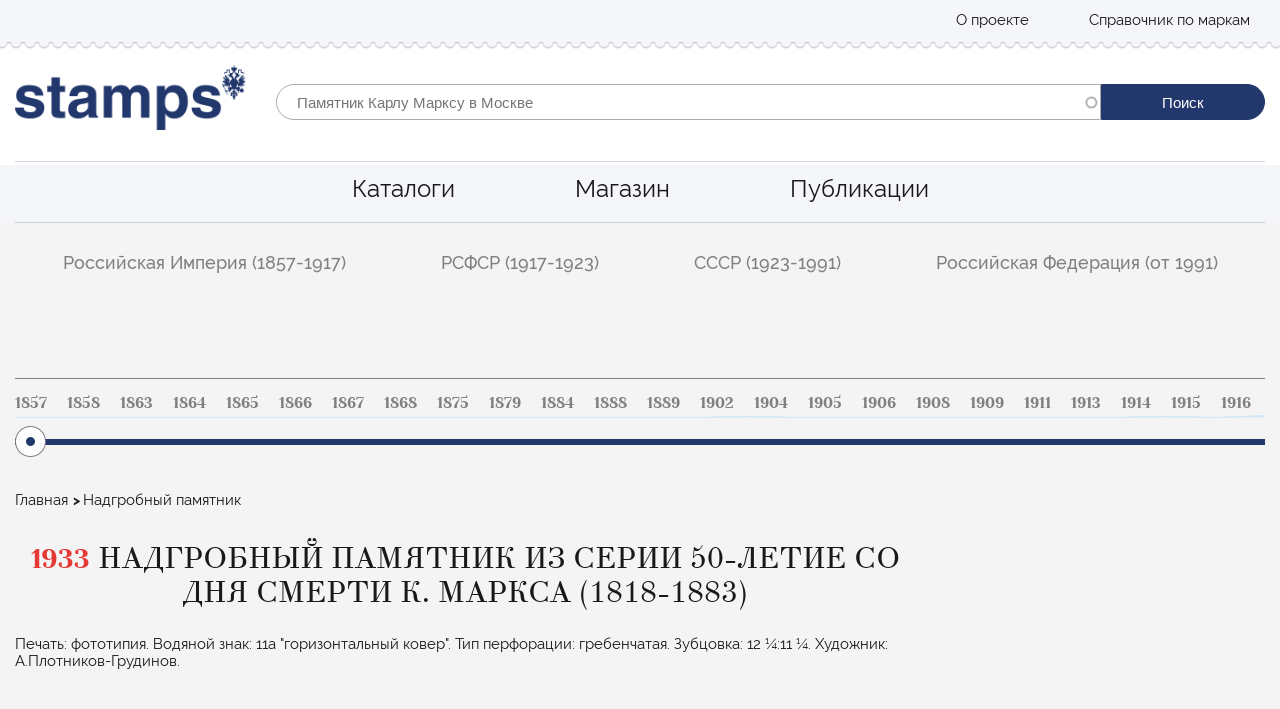

--- FILE ---
content_type: text/html; charset=UTF-8
request_url: https://stamps.ru/catalog/50-letie-so-dnya-smerti-k-marksa-1818-1883/nadgrobnyy-pamyatnik
body_size: 10032
content:
<!DOCTYPE html>
<html lang="ru" dir="ltr">
  <head>
    <meta charset="utf-8" />
<link rel="shortlink" href="https://stamps.ru/node/1517" />
<meta http-equiv="content-language" content="ru" />
<link rel="canonical" href="https://stamps.ru/catalog/50-letie-so-dnya-smerti-k-marksa-1818-1883/nadgrobnyy-pamyatnik" />
<meta name="description" content="Марка памятного выпуска «50-летие со дня смерти К. Маркса». На марке номиналом 10 коп. изображен надгробный памятник К. Марксу на Хайгейтском кладбище в Лондоне, Великобритания.
Известна разновидность марки по бумаге:
А - в.з. 11b (вертикальный)." />
<meta name="Generator" content="Drupal 8 (https://www.drupal.org)" />
<meta name="MobileOptimized" content="width" />
<meta name="HandheldFriendly" content="true" />
<meta name="viewport" content="width=device-width, initial-scale=1.0" />
<link rel="alternate" hreflang="ru" href="https://stamps.ru/catalog/50-letie-so-dnya-smerti-k-marksa-1818-1883/nadgrobnyy-pamyatnik" />
<link rel="revision" href="/catalog/50-letie-so-dnya-smerti-k-marksa-1818-1883/nadgrobnyy-pamyatnik" />

    <title>Надгробный памятник | Stamps.ru</title>
    <style media="all">
@import url("/core/assets/vendor/normalize-css/normalize.css?s2o0hg");
@import url("/core/misc/normalize-fixes.css?s2o0hg");
@import url("/modules/features/paragraphs_page/assets/css/paragraphs_styles.css?s2o0hg");
@import url("/core/themes/stable/css/system/components/ajax-progress.module.css?s2o0hg");
@import url("/core/themes/stable/css/system/components/align.module.css?s2o0hg");
@import url("/core/themes/stable/css/system/components/autocomplete-loading.module.css?s2o0hg");
@import url("/core/themes/stable/css/system/components/fieldgroup.module.css?s2o0hg");
@import url("/core/themes/stable/css/system/components/container-inline.module.css?s2o0hg");
@import url("/core/themes/stable/css/system/components/clearfix.module.css?s2o0hg");
@import url("/core/themes/stable/css/system/components/details.module.css?s2o0hg");
@import url("/core/themes/stable/css/system/components/hidden.module.css?s2o0hg");
@import url("/core/themes/stable/css/system/components/item-list.module.css?s2o0hg");
@import url("/core/themes/stable/css/system/components/js.module.css?s2o0hg");
@import url("/core/themes/stable/css/system/components/nowrap.module.css?s2o0hg");
@import url("/core/themes/stable/css/system/components/position-container.module.css?s2o0hg");
@import url("/core/themes/stable/css/system/components/progress.module.css?s2o0hg");
@import url("/core/themes/stable/css/system/components/reset-appearance.module.css?s2o0hg");
@import url("/core/themes/stable/css/system/components/resize.module.css?s2o0hg");
@import url("/core/themes/stable/css/system/components/sticky-header.module.css?s2o0hg");
@import url("/core/themes/stable/css/system/components/system-status-counter.css?s2o0hg");
@import url("/core/themes/stable/css/system/components/system-status-report-counters.css?s2o0hg");
@import url("/core/themes/stable/css/system/components/system-status-report-general-info.css?s2o0hg");
@import url("/core/themes/stable/css/system/components/tabledrag.module.css?s2o0hg");
@import url("/core/themes/stable/css/system/components/tablesort.module.css?s2o0hg");
@import url("/core/themes/stable/css/system/components/tree-child.module.css?s2o0hg");
@import url("/core/themes/stable/css/views/views.module.css?s2o0hg");
@import url("/core/assets/vendor/jquery.ui/themes/base/core.css?s2o0hg");
@import url("/core/assets/vendor/jquery.ui/themes/base/menu.css?s2o0hg");
@import url("/core/assets/vendor/jquery.ui/themes/base/autocomplete.css?s2o0hg");
@import url("/modules/contrib/webform/css/webform.form.css?s2o0hg");
@import url("/modules/contrib/webform/css/webform.element.details.toggle.css?s2o0hg");
</style>
<style media="all">
@import url("/modules/contrib/webform/css/webform.element.message.css?s2o0hg");
@import url("/modules/contrib/anchor_link/css/anchor_link.css?s2o0hg");
@import url("/core/assets/vendor/jquery.ui/themes/base/theme.css?s2o0hg");
@import url("/modules/contrib/search_api_autocomplete/css/search_api_autocomplete.css?s2o0hg");
@import url("/modules/contrib/webform/css/webform.ajax.css?s2o0hg");
@import url("/modules/contrib/webform/css/webform.theme.classy.css?s2o0hg");
</style>
<style media="all">
@import url("/core/themes/classy/css/components/action-links.css?s2o0hg");
@import url("/core/themes/classy/css/components/button.css?s2o0hg");
@import url("/core/themes/classy/css/components/collapse-processed.css?s2o0hg");
@import url("/core/themes/classy/css/components/container-inline.css?s2o0hg");
@import url("/core/themes/classy/css/components/details.css?s2o0hg");
@import url("/core/themes/classy/css/components/exposed-filters.css?s2o0hg");
@import url("/core/themes/classy/css/components/field.css?s2o0hg");
@import url("/core/themes/classy/css/components/icons.css?s2o0hg");
@import url("/core/themes/classy/css/components/inline-form.css?s2o0hg");
@import url("/core/themes/classy/css/components/item-list.css?s2o0hg");
@import url("/core/themes/classy/css/components/link.css?s2o0hg");
@import url("/core/themes/classy/css/components/links.css?s2o0hg");
@import url("/core/themes/classy/css/components/more-link.css?s2o0hg");
@import url("/core/themes/classy/css/components/pager.css?s2o0hg");
@import url("/core/themes/classy/css/components/tabledrag.css?s2o0hg");
@import url("/core/themes/classy/css/components/tableselect.css?s2o0hg");
@import url("/core/themes/classy/css/components/tablesort.css?s2o0hg");
@import url("/core/themes/classy/css/components/tabs.css?s2o0hg");
@import url("/core/themes/classy/css/components/textarea.css?s2o0hg");
@import url("/core/themes/classy/css/components/ui-dialog.css?s2o0hg");
@import url("/core/themes/classy/css/components/messages.css?s2o0hg");
@import url("/core/themes/classy/css/components/progress.css?s2o0hg");
</style>
<link rel="stylesheet" href="https://maxcdn.bootstrapcdn.com/font-awesome/4.7.0/css/font-awesome.min.css" media="all" />
<style media="all">
@import url("/themes/custom/bone/css/normolize.css?s2o0hg");
@import url("/themes/custom/bone/css/styles.css?s2o0hg");
@import url("/themes/custom/bone/css/custom.css?s2o0hg");
@import url("/themes/custom/bone/main-css/components/page-components/page-catalog.css?s2o0hg");
@import url("/themes/custom/bone/main-css/components/page-components/slider-range.css?s2o0hg");
@import url("/themes/custom/bone/main-css/components/page-components/catalog.css?s2o0hg");
@import url("/themes/custom/bone/js/vendor/fancybox/jquery.fancybox-1.3.4.css?s2o0hg");
</style>

    
<!--[if lte IE 8]>
<script src="/core/assets/vendor/html5shiv/html5shiv.min.js?v=3.7.3"></script>
<![endif]-->

  </head>
  <body class="path-notfront path-node path-catalog-50-letie-so-dnya-smerti-k-marksa-1818-1883-nadgrobnyy-pamyatnik page-node-type-stamp both-sidebars">
    
      <div class="dialog-off-canvas-main-canvas" data-off-canvas-main-canvas>
    <div class="layout-page layout-default">
    <nav id="header-top-menu" class="layout-header-top layout-default">
    <div class="container">
        <div class="row">
                    <div role="navigation" aria-labelledby="block-topmenu-menu" id="block-topmenu" class="column top-menu block block-menu navigation menu--top-menu">
        
        <ul class="menu">
                                    <li class="menu-item">
                                    <a href="/o-proekte" data-drupal-link-system-path="node/18154">О проекте</a>
                                            </li>
                                <li class="menu-item">
                                    <a href="/help_window" class="menu-item use-ajax" data-drupal-link-system-path="help_window">Справочник по маркам</a>
                                            </li>
            </ul>
        


</div>

       

            <div class="column mobile-control">
                <button class="mobile-button js-mobile-button" type="button">Mobile menu</button>
            </div>

        </div>
    </div>
</nav>

<nav class="mobile-navigation js-mobile-navigation">
            <div class="mobile-menu mobile-menu_main">
    
        <ul class="menu">
                                    <li class="menu-item">
                                <a href="/" class="">Главная</a>
                                            </li>
                                <li class="menu-item menu-item--expanded mobile-dropdown js-mobile-dropdown">
                                <a href="/catalog" class="mobile-dropdown__toggle js-mobile-dropdown-toggle">Каталоги</a>
                                                                <ul class="menu">
                                        <li class="menu-item">
                                <a href="/catalog/rossiyskaya-imperiya-1857-1917" class="">Российская империя (1857-1917)</a>
                                            </li>
                                <li class="menu-item">
                                <a href="/catalog/rsfsr-1917-1923" class="">РСФСР (1917-1923)</a>
                                            </li>
                                <li class="menu-item">
                                <a href="/catalog/sssr-1923-1991" class="">СССР (1923-1991)</a>
                                            </li>
                                <li class="menu-item">
                                <a href="/catalog/rossiyskaya-federaciya-ot-1991" class="">Российская Федерация (от 1991)</a>
                                            </li>
            </ul>
        
                            </li>
                                <li class="menu-item">
                                <a href="https://store.stamps.ru/" class="">Магазин</a>
                                            </li>
                                <li class="menu-item">
                                <a href="/o-proekte" class="">О проекте</a>
                                            </li>
                                <li class="menu-item">
                                <a href="/blog" class="">Публикации</a>
                                            </li>
            </ul>
        


</div>

</nav>

<header id="header" class="layout-header layout-default">
    <div class="container">
        <div class="row">
            <div class="header-logo column">
                <a href="/" rel="home" id="logo" title="Главная"><img src="/sites/default/files/logo.png" alt="Главная"></a>
            </div>
            <div class="header-search column">
                        <div class="views-exposed-form block block-views block-views-exposed-filter-blocksite-search-page-1" data-drupal-selector="views-exposed-form-site-search-page-1" id="block-site-search-form">
  
    
      <form action="/sitesearch" method="get" id="views-exposed-form-site-search-page-1" accept-charset="UTF-8">
  
<div>
    <div class="form-wrap">
        <div class="item-controller js-form-item form-item js-form-type-select form-type-select js-form-item-type-materials form-item-type-materials">
      <label for="edit-type-materials" class="label-controller">Тип материала</label>
        <select data-drupal-selector="edit-type-materials" multiple="multiple" name="type_materials[]" id="edit-type-materials" size="4" class="form-select"><option value="article" selected="selected">Article</option><option value="product" selected="selected">Product</option><option value="series" selected="selected">Series</option><option value="stamp" selected="selected">Stamp</option></select>
        </div>
<div class="js-form-item form-item js-form-type-search-api-autocomplete form-type-search-api-autocomplete js-form-item-search-api-fulltext form-item-search-api-fulltext">
      <label for="edit-search-api-fulltext" class="label-controller">Fulltext search</label>
        <input class="search-field form-autocomplete form-text" placeholder="Памятник Карлу Марксу в Москве" data-drupal-selector="edit-search-api-fulltext" data-search-api-autocomplete-search="site_search" data-autocomplete-path="/search_api_autocomplete/site_search?display=page_1&amp;&amp;filter=search_api_fulltext" type="text" id="edit-search-api-fulltext" name="search_api_fulltext" value="" size="30" maxlength="128" />

        </div>
<div class="item-controller js-form-item form-item js-form-type-select form-type-select js-form-item-sort-by form-item-sort-by">
      <label for="edit-sort-by" class="label-controller">Sort by</label>
        <select data-drupal-selector="edit-sort-by" id="edit-sort-by" name="sort_by" class="form-select"><option value="created" selected="selected">Время создания</option><option value="field_product_year">Year Product</option><option value="field_year">Year Stamp (for search facet)</option><option value="number">Product price</option></select>
        </div>
<div class="item-controller js-form-item form-item js-form-type-select form-type-select js-form-item-sort-order form-item-sort-order">
      <label for="edit-sort-order" class="label-controller">Порядок</label>
        <select data-drupal-selector="edit-sort-order" id="edit-sort-order" name="sort_order" class="form-select"><option value="ASC" selected="selected">Asc</option><option value="DESC">Desc</option></select>
        </div>
<div class="item-controller js-form-item form-item js-form-type-select form-type-select js-form-item-items-per-page form-item-items-per-page">
      <label for="edit-items-per-page" class="label-controller">Items per page</label>
        <select data-drupal-selector="edit-items-per-page" id="edit-items-per-page" name="items_per_page" class="form-select"><option value="24" selected="selected">24</option><option value="40">40</option><option value="80">80</option></select>
        </div>
<input class="search-submit button js-form-submit form-submit" data-drupal-selector="edit-submit-site-search" type="submit" id="edit-submit-site-search" value="Поиск" />


    </div>
</div>

</form>

  </div>


            </div>
        </div>
    </div>
</header>
        <nav role="navigation" aria-labelledby="" class="main-menu layout-default" id="main-menu">
    <div class="container">
        
        <ul class="menu">
                                    <li class="menu-item menu-item--collapsed js-stamps-tour-step-2">
                <a href="/catalog" data-drupal-link-system-path="catalog">Каталоги</a>
                            </li>
                                <li class="menu-item">
                <a href="https://store.stamps.ru/">Магазин</a>
                            </li>
                                <li class="menu-item js-stamps-tour-step-3">
                <a href="/blog" data-drupal-link-system-path="blog">Публикации</a>
                            </li>
            </ul>
        


    </div>

</nav>

    <section id="content-wrapper">
        <div class="container">
                                                                                   <section class="catalog-filter js-catalog-filter">
    <h2 class="visually-hidden">Фильтр по каталогу</h2>
    <button class="catalog-filter__toggle js-catalog-filter-toggle" role="button" aria-haspopup="true" aria-expanded="false">Фильтр по каталлогу</button>
    

                            <ul class="menu catalog-filter__list">
                
                                                                    <li class="catalog-filter__item menu-item menu-item--expanded">
                <a href="/catalog/rossiyskaya-imperiya-1857-1917" class="catalog-filter__link js-catalog-filter-link " >Российская Империя (1857-1917)</a>
                                                                                <ul class="catalog-filter__sub-menu">
                
                                            
                        <li class="catalog-filter__sub-item menu-item">
                <a href="/catalog/rossiyskaya-imperiya-1857-1917/standartnye-marki" class="catalog-filter__sub-link " >Стандартные марки</a>
                                            </li>
        
                                            
                        <li class="catalog-filter__sub-item menu-item">
                <a href="/catalog/rossiyskaya-imperiya-1857-1917/kommemorativnye-marki" class="catalog-filter__sub-link " >Коммеморативные марки</a>
                                            </li>
        
                                            
                        <li class="catalog-filter__sub-item menu-item">
                <a href="/catalog/rossiyskaya-imperiya-1857-1917/pochtovo-blagotvoritelnye-marki" class="catalog-filter__sub-link " >Почтово-благотворительные марки</a>
                                            </li>
        
                                            
                        <li class="catalog-filter__sub-item menu-item">
                <a href="/catalog/rossiyskaya-imperiya-1857-1917/marki-dengi" class="catalog-filter__sub-link " >Марки-деньги</a>
                                            </li>
        
                                            
                        <li class="catalog-filter__sub-item menu-item">
                <a href="/catalog/rossiyskaya-imperiya-1857-1917/telegrafnye-marki" class="catalog-filter__sub-link " >Телеграфные марки</a>
                                            </li>
        
                                            
                        <li class="catalog-filter__sub-item menu-item">
                <a href="/catalog/rossiyskaya-imperiya-1857-1917/v-polzu-pochtalona" class="catalog-filter__sub-link " >В пользу почтальона</a>
                                            </li>
        
                                            
                        <li class="catalog-filter__sub-item menu-item">
                <a href="/catalog/rossiyskaya-imperiya-1857-1917/gorodskaya-pochta" class="catalog-filter__sub-link " >Городская почта</a>
                                            </li>
                </ul>
    
                            </li>
        
                                                                    <li class="catalog-filter__item menu-item menu-item--expanded">
                <a href="/catalog/rsfsr-1917-1923" class="catalog-filter__link js-catalog-filter-link " >РСФСР (1917-1923)</a>
                                                                                <ul class="catalog-filter__sub-menu">
                
                                            
                        <li class="catalog-filter__sub-item menu-item">
                <a href="/catalog/rsfsr-1917-1923/standartnye-marki" class="catalog-filter__sub-link " >Стандартные марки</a>
                                            </li>
        
                                            
                        <li class="catalog-filter__sub-item menu-item">
                <a href="/catalog/rsfsr-1917-1923/kommemorativnye-marki" class="catalog-filter__sub-link " >Коммеморативные марки</a>
                                            </li>
        
                                            
                        <li class="catalog-filter__sub-item menu-item">
                <a href="/catalog/rsfsr-1917-1923/pochtovo-blagotvoritelnye-marki" class="catalog-filter__sub-link " >Почтово-благотворительные марки</a>
                                            </li>
        
                                            
                        <li class="catalog-filter__sub-item menu-item">
                <a href="/catalog/rsfsr-1917-1923/aviapochta" class="catalog-filter__sub-link " >Авиапочта</a>
                                            </li>
                </ul>
    
                            </li>
        
                                                                    <li class="catalog-filter__item menu-item menu-item--expanded">
                <a href="/catalog/sssr-1923-1991" class="catalog-filter__link js-catalog-filter-link " >СССР (1923-1991)</a>
                                                                                <ul class="catalog-filter__sub-menu">
                
                                            
                        <li class="catalog-filter__sub-item menu-item">
                <a href="/catalog/sssr-1923-1991/standartnye-marki" class="catalog-filter__sub-link " >Стандартные марки</a>
                                            </li>
        
                                            
                        <li class="catalog-filter__sub-item menu-item">
                <a href="/catalog/sssr-1923-1991/kommemorativnye-marki" class="catalog-filter__sub-link " >Коммеморативные марки</a>
                                            </li>
        
                                            
                        <li class="catalog-filter__sub-item menu-item">
                <a href="/catalog/sssr-1923-1991/pochtovo-blagotvoritelnye-marki" class="catalog-filter__sub-link " >Почтово-благотворительные марки</a>
                                            </li>
        
                                            
                        <li class="catalog-filter__sub-item menu-item">
                <a href="/catalog/sssr-1923-1991/aviapochta" class="catalog-filter__sub-link " >Авиапочта</a>
                                            </li>
                </ul>
    
                            </li>
        
                                                                    <li class="catalog-filter__item menu-item menu-item--expanded">
                <a href="/catalog/rossiyskaya-federaciya-ot-1991" class="catalog-filter__link js-catalog-filter-link " >Российская Федерация (от 1991)</a>
                                                                                <ul class="catalog-filter__sub-menu">
                
                                            
                        <li class="catalog-filter__sub-item menu-item">
                <a href="/catalog/rossiyskaya-federaciya-ot-1991/standartnye-marki" class="catalog-filter__sub-link " >Стандартные марки</a>
                                            </li>
        
                                            
                        <li class="catalog-filter__sub-item menu-item">
                <a href="/catalog/rossiyskaya-federaciya-ot-1991/kommemorativnye-marki" class="catalog-filter__sub-link " >Коммеморативные марки</a>
                                            </li>
        
                                            
                        <li class="catalog-filter__sub-item menu-item">
                <a href="/catalog/rossiyskaya-federaciya-ot-1991/pochtovo-blagotvoritelnye-marki" class="catalog-filter__sub-link " >Почтово-благотворительные марки</a>
                                            </li>
        
                                            
                        <li class="catalog-filter__sub-item menu-item">
                <a href="/catalog/rossiyskaya-federaciya-ot-1991/aviapochta" class="catalog-filter__sub-link " >Авиапочта</a>
                                            </li>
                </ul>
    
                            </li>
                </ul>
    


</section>

            
<div class="catalog-year-select">
    <div class="scroll-pane">
        
<div class="sparkline-container">
     <span class="sparklinecontent">1, 1, 1, 1, 1, 2, 1, 1, 1, 1, 1, 1, 2, 1, 3, 1, 1, 1, 1, 1, 1, 1, 3, 2, 5, 2, 1, 4, 12, 6, 5, 7, 6, 8, 3, 5, 5, 3, 7, 7, 8, 10, 3, 6, 15, 13, 9, 12, 3, 13, 16, 20, 20, 20, 35, 39, 35, 26, 29, 15, 21, 19, 50, 59, 68, 54, 60, 67, 74, 81, 71, 67, 62, 47, 50, 64, 51, 57, 45, 56, 63, 60, 54, 43, 49, 48, 54, 57, 57, 59, 59, 57, 52, 50, 68, 57, 44, 41, 27, 22, 16, 24, 22, 24, 25, 25, 24, 26, 28, 38, 34, 27, 39, 30, 36, 41, 43, 49, 61, 57, 63, 82, 25</span>
     <ul>
                       <li><a href="/catalog_rus?year=1857">1857</a></li>
                       <li><a href="/catalog_rus?year=1858">1858</a></li>
                       <li><a href="/catalog_rus?year=1863">1863</a></li>
                       <li><a href="/catalog_rus?year=1864">1864</a></li>
                       <li><a href="/catalog_rus?year=1865">1865</a></li>
                       <li><a href="/catalog_rus?year=1866">1866</a></li>
                       <li><a href="/catalog_rus?year=1867">1867</a></li>
                       <li><a href="/catalog_rus?year=1868">1868</a></li>
                       <li><a href="/catalog_rus?year=1875">1875</a></li>
                       <li><a href="/catalog_rus?year=1879">1879</a></li>
                       <li><a href="/catalog_rus?year=1884">1884</a></li>
                       <li><a href="/catalog_rus?year=1888">1888</a></li>
                       <li><a href="/catalog_rus?year=1889">1889</a></li>
                       <li><a href="/catalog_rus?year=1902">1902</a></li>
                       <li><a href="/catalog_rus?year=1904">1904</a></li>
                       <li><a href="/catalog_rus?year=1905">1905</a></li>
                       <li><a href="/catalog_rus?year=1906">1906</a></li>
                       <li><a href="/catalog_rus?year=1908">1908</a></li>
                       <li><a href="/catalog_rus?year=1909">1909</a></li>
                       <li><a href="/catalog_rus?year=1911">1911</a></li>
                       <li><a href="/catalog_rus?year=1913">1913</a></li>
                       <li><a href="/catalog_rus?year=1914">1914</a></li>
                       <li><a href="/catalog_rus?year=1915">1915</a></li>
                       <li><a href="/catalog_rus?year=1916">1916</a></li>
                       <li><a href="/catalog_rus?year=1917">1917</a></li>
                       <li><a href="/catalog_rus?year=1918">1918</a></li>
                       <li><a href="/catalog_rus?year=1919">1919</a></li>
                       <li><a href="/catalog_rus?year=1921">1921</a></li>
                       <li><a href="/catalog_rus?year=1922">1922</a></li>
                       <li><a href="/catalog_rus?year=1923">1923</a></li>
                       <li><a href="/catalog_rus?year=1924">1924</a></li>
                       <li><a href="/catalog_rus?year=1925">1925</a></li>
                       <li><a href="/catalog_rus?year=1926">1926</a></li>
                       <li><a href="/catalog_rus?year=1927">1927</a></li>
                       <li><a href="/catalog_rus?year=1928">1928</a></li>
                       <li><a href="/catalog_rus?year=1929">1929</a></li>
                       <li><a href="/catalog_rus?year=1930">1930</a></li>
                       <li><a href="/catalog_rus?year=1931">1931</a></li>
                       <li><a href="/catalog_rus?year=1932">1932</a></li>
                       <li><a href="/catalog_rus?year=1933">1933</a></li>
                       <li><a href="/catalog_rus?year=1934">1934</a></li>
                       <li><a href="/catalog_rus?year=1935">1935</a></li>
                       <li><a href="/catalog_rus?year=1936">1936</a></li>
                       <li><a href="/catalog_rus?year=1937">1937</a></li>
                       <li><a href="/catalog_rus?year=1938">1938</a></li>
                       <li><a href="/catalog_rus?year=1939">1939</a></li>
                       <li><a href="/catalog_rus?year=1940">1940</a></li>
                       <li><a href="/catalog_rus?year=1941">1941</a></li>
                       <li><a href="/catalog_rus?year=1942">1942</a></li>
                       <li><a href="/catalog_rus?year=1943">1943</a></li>
                       <li><a href="/catalog_rus?year=1944">1944</a></li>
                       <li><a href="/catalog_rus?year=1945">1945</a></li>
                       <li><a href="/catalog_rus?year=1946">1946</a></li>
                       <li><a href="/catalog_rus?year=1947">1947</a></li>
                       <li><a href="/catalog_rus?year=1948">1948</a></li>
                       <li><a href="/catalog_rus?year=1949">1949</a></li>
                       <li><a href="/catalog_rus?year=1950">1950</a></li>
                       <li><a href="/catalog_rus?year=1951">1951</a></li>
                       <li><a href="/catalog_rus?year=1952">1952</a></li>
                       <li><a href="/catalog_rus?year=1953">1953</a></li>
                       <li><a href="/catalog_rus?year=1954">1954</a></li>
                       <li><a href="/catalog_rus?year=1955">1955</a></li>
                       <li><a href="/catalog_rus?year=1956">1956</a></li>
                       <li><a href="/catalog_rus?year=1957">1957</a></li>
                       <li><a href="/catalog_rus?year=1958">1958</a></li>
                       <li><a href="/catalog_rus?year=1959">1959</a></li>
                       <li><a href="/catalog_rus?year=1960">1960</a></li>
                       <li><a href="/catalog_rus?year=1961">1961</a></li>
                       <li><a href="/catalog_rus?year=1962">1962</a></li>
                       <li><a href="/catalog_rus?year=1963">1963</a></li>
                       <li><a href="/catalog_rus?year=1964">1964</a></li>
                       <li><a href="/catalog_rus?year=1965">1965</a></li>
                       <li><a href="/catalog_rus?year=1966">1966</a></li>
                       <li><a href="/catalog_rus?year=1967">1967</a></li>
                       <li><a href="/catalog_rus?year=1968">1968</a></li>
                       <li><a href="/catalog_rus?year=1969">1969</a></li>
                       <li><a href="/catalog_rus?year=1970">1970</a></li>
                       <li><a href="/catalog_rus?year=1971">1971</a></li>
                       <li><a href="/catalog_rus?year=1972">1972</a></li>
                       <li><a href="/catalog_rus?year=1973">1973</a></li>
                       <li><a href="/catalog_rus?year=1974">1974</a></li>
                       <li><a href="/catalog_rus?year=1975">1975</a></li>
                       <li><a href="/catalog_rus?year=1976">1976</a></li>
                       <li><a href="/catalog_rus?year=1977">1977</a></li>
                       <li><a href="/catalog_rus?year=1978">1978</a></li>
                       <li><a href="/catalog_rus?year=1979">1979</a></li>
                       <li><a href="/catalog_rus?year=1980">1980</a></li>
                       <li><a href="/catalog_rus?year=1981">1981</a></li>
                       <li><a href="/catalog_rus?year=1982">1982</a></li>
                       <li><a href="/catalog_rus?year=1983">1983</a></li>
                       <li><a href="/catalog_rus?year=1984">1984</a></li>
                       <li><a href="/catalog_rus?year=1985">1985</a></li>
                       <li><a href="/catalog_rus?year=1986">1986</a></li>
                       <li><a href="/catalog_rus?year=1987">1987</a></li>
                       <li><a href="/catalog_rus?year=1988">1988</a></li>
                       <li><a href="/catalog_rus?year=1989">1989</a></li>
                       <li><a href="/catalog_rus?year=1990">1990</a></li>
                       <li><a href="/catalog_rus?year=1991">1991</a></li>
                       <li><a href="/catalog_rus?year=1992">1992</a></li>
                       <li><a href="/catalog_rus?year=1993">1993</a></li>
                       <li><a href="/catalog_rus?year=1994">1994</a></li>
                       <li><a href="/catalog_rus?year=1995">1995</a></li>
                       <li><a href="/catalog_rus?year=1996">1996</a></li>
                       <li><a href="/catalog_rus?year=1997">1997</a></li>
                       <li><a href="/catalog_rus?year=1998">1998</a></li>
                       <li><a href="/catalog_rus?year=1999">1999</a></li>
                       <li><a href="/catalog_rus?year=2000">2000</a></li>
                       <li><a href="/catalog_rus?year=2001">2001</a></li>
                       <li><a href="/catalog_rus?year=2002">2002</a></li>
                       <li><a href="/catalog_rus?year=2003">2003</a></li>
                       <li><a href="/catalog_rus?year=2004">2004</a></li>
                       <li><a href="/catalog_rus?year=2005">2005</a></li>
                       <li><a href="/catalog_rus?year=2006">2006</a></li>
                       <li><a href="/catalog_rus?year=2007">2007</a></li>
                       <li><a href="/catalog_rus?year=2008">2008</a></li>
                       <li><a href="/catalog_rus?year=2009">2009</a></li>
                       <li><a href="/catalog_rus?year=2010">2010</a></li>
                       <li><a href="/catalog_rus?year=2011">2011</a></li>
                       <li><a href="/catalog_rus?year=2012">2012</a></li>
                       <li><a href="/catalog_rus?year=2013">2013</a></li>
                       <li><a href="/catalog_rus?year=2014">2014</a></li>
                       <li><a href="/catalog_rus?year=2015">2015</a></li>
                       <li><a href="/catalog_rus?year=2016">2016</a></li>
              </ul>
</div>

    </div>
</div>
        </div>
    </section>
    <div class="container">
        <div class="page-row">
            <main class="page-left page-left_catalog-item-page catalog-item-page">
                <div class="page-top">        <div id="block-breadcrumb" class="block block-system block-system-breadcrumb-block">
  
    
          <nav class="breadcrumb" role="navigation" aria-labelledby="system-breadcrumb">
        <h2 id="system-breadcrumb" class="visually-hidden">Строка навигации</h2>
        <ul class="breadcrumbs">
                            <li>
                                            <a href="/">Главная</a>
                                    </li>
                            <li>
                                            Надгробный памятник
                                    </li>
                    </ul>
    </nav>

  </div>

</div>
                            

<div class="catalog-item-page__content">
    <h2 class="catalog-item-page__title"><span>1933</span> Надгробный памятник
              из серии 50-летие со дня смерти К. Маркса (1818-1883)
          </h2>
        <div class="catalog-item-page__type-list-wrapper">
      
            <div class="field field--name-field-attributes field--type-string-long field--label-hidden field__item">Печать: фототипия. Водяной знак: 11а &quot;горизонтальный ковер&quot;. Тип перфорации: гребенчатая. Зубцовка: 12 ¼:11 ¼. Художник:   А.Плотников-Грудинов.</div>
      
    </div>
    <div class="catalog-item-page__item-view-wrapper">
        <div class="catalog-item-page__row image-container">
            
      <div class="field field--name-field-image field--type-image field--label-hidden field__items">
              <div class="field__item">  <img src="/sites/default/files/5_20.png" width="622" height="878" alt="Надгробный памятник" title="Надгробный памятник" />

</div>
          </div>
  
        </div>
        <div class="table-responsive">
          
            <div class="field field--name-field-table field--type-string-long field--label-hidden field__item"><table class="table catalog-item-page__table" data-striping="1">
  
  
      <thead>
      <tr>
                            <th>Номер</th>
                            <th>Номинал</th>
                            <th>Цвет</th>
                            <th><span class="tooltip  header-abbr  type-6" data-title="Негашеная марка с наклейкой или со следом наклейки"></span>
</th>
                            <th><span class="tooltip  header-abbr  type-70" data-title="Марка с оригинальным клеем, без следов наклейки"></span>
</th>
                            <th><span class="tooltip  header-abbr  type-69" data-title="Почтовое гашение"></span>
</th>
              </tr>
    </thead>
  
      <tbody>
                      <tr class="odd">
                      <td>СК99</td>
                      <td>10 коп.</td>
                      <td>Серо-коричневая</td>
                      <td>2000</td>
                      <td>1000</td>
                      <td>80</td>
                  </tr>
                      <tr class="even">
                      <td>А</td>
                      <td></td>
                      <td>Серо-коричневая</td>
                      <td></td>
                      <td>2500</td>
                      <td></td>
                  </tr>
          </tbody>
    </table>
</div>
      
        </div>
    </div>
            <div class="catalog-item-page__ck_editor">
            <h3>Описание марки:</h3>
            
            <div class="clearfix text-formatted field field--name-body field--type-text-with-summary field--label-hidden field__item"><p>Марка памятного выпуска «50-летие со дня смерти К. Маркса». На марке номиналом 10 коп. изображен надгробный памятник К. Марксу на Хайгейтском кладбище в Лондоне, Великобритания.</p>
<p>Известна разновидность марки по бумаге:</p>
<p>А - в.з. 11b (вертикальный).</p>
</div>
      
        </div>
        <div class="catalog-item-page__ck_editor">
      
  <div class="field field--name-field-circulation field--type-integer field--label-inline">
    <div class="field__label">Тираж</div>
              <div content="200000" class="field__item">200 000 шт.</div>
          </div>

                  <div class="extra-info">
        
      </div>
    </div>
</div><div class="views-element-container block block-views block-views-blockstamps-from-serie-block-1" id="block-views-block-stamps-from-serie-block-1">
  
      <h2>Из этой серии</h2>
    
      <div class="view view-stamps-from-serie view-id-stamps_from_serie view-display-id-block_1 js-view-dom-id-c3149e433e83b892994a5a3427b5a72a95c4835bd42c31301554eb75251e0e99">
  
    
      
      <div class="view-content catalog-items__row">
          <div class="catalog-item views-row"><a href="/catalog/50-letie-so-dnya-smerti-k-marksa-1818-1883/portret-k-marksa">
    <div class="catalog-item__image">
      <div class="field field--name-field-image field--type-image field--label-hidden field__items">
              <div class="field__item">  <img src="/sites/default/files/styles/180x242/public/7_3.png?itok=RrtQ-e2s" width="316" height="443" alt="Портрет К. Маркса" title="Портрет К. Маркса" class="image-style-_80x242" />


</div>
          </div>
  </div>
    <div class="catalog-item__name"><span class="field field--name-title field--type-string field--label-hidden">Портрет К. Маркса</span>
</div>
    <div class="catalog-item__text">
            <div class="field field--name-field-index-number field--type-string field--label-hidden field__item">СК101</div>
      </div>
    </a></div>
    <div class="catalog-item views-row"><a href="/catalog/50-letie-so-dnya-smerti-k-marksa-1818-1883/gorod-trir-germaniya">
    <div class="catalog-item__image">
      <div class="field field--name-field-image field--type-image field--label-hidden field__items">
              <div class="field__item">  <img src="/sites/default/files/styles/180x242/public/1_36.png?itok=rBl6e8NP" width="447" height="320" alt="Город Трир, Германия" title="Город Трир, Германия" class="image-style-_80x242" />


</div>
          </div>
  </div>
    <div class="catalog-item__name"><span class="field field--name-title field--type-string field--label-hidden">Город Трир, Германия</span>
</div>
    <div class="catalog-item__text">
            <div class="field field--name-field-index-number field--type-string field--label-hidden field__item">СКм63</div>
      </div>
    </a></div>

    </div>
  
          </div>



  </div>


            </main>
            <aside class="page-right">        <div id="block-relation-product" class="block block-stamps-relprod block-rel-prod-block">
  
    
      <div class="relprod-placeholder"></div>
  </div>

</aside>
        </div>
    </div>

    <footer id="footer" class="layout-footer">
    <div class="container layout-footer__container">
        <div class="row layout-footer__row">
            <div class="column layout-footer__left">
                        <div class="footer-menu footer-menu_first">
        
        <ul class="menu">
                        <li class="first leaf home"><span name="home">Главная</span></li>
                                        <li class="menu-item">
                <a href="/catalog" data-drupal-link-system-path="catalog">Каталоги</a>
                            </li>
                                <li class="menu-item">
                <a href="https://store.stamps.ru/">Магазин</a>
                            </li>
                                <li class="menu-item">
                <a href="/blog" data-drupal-link-system-path="blog">Блог</a>
                            </li>
                                <li class="menu-item">
                <a href="/o-proekte" data-drupal-link-system-path="node/18154">О проекте</a>
                            </li>
            </ul>
        


</div><div class="footer-menu">
    <h2 class="pane-title">Каталог</h2>
    
              <ul class="menu">
                    <li class="menu-item">
        <a href="/catalog/rossiyskaya-imperiya-1857-1917" data-drupal-link-system-path="taxonomy/term/8">Российская Империя (1857-1917)</a>
              </li>
                <li class="menu-item">
        <a href="/catalog/rsfsr-1917-1923" data-drupal-link-system-path="taxonomy/term/17">РСФСР (1917-1923)</a>
              </li>
                <li class="menu-item">
        <a href="/catalog/sssr-1923-1991" data-drupal-link-system-path="taxonomy/term/24">СССР (1923-1991)</a>
              </li>
                <li class="menu-item">
        <a href="/catalog/rossiyskaya-federaciya-ot-1991" data-drupal-link-system-path="taxonomy/term/81">Российская Федерация (от 1991)</a>
              </li>
        </ul>
  


</div><div class="footer-menu footer-menu_third">
    <h2 class="pane-title">Магазин</h2>
    
              <ul class="menu">
                    <li class="menu-item">
        <a href="/store?f[0]=epoch:572" data-drupal-link-query="{&quot;f&quot;:[&quot;epoch:572&quot;]}" data-drupal-link-system-path="store">Стандартные марки Российской империи</a>
              </li>
                <li class="menu-item">
        <a href="/store?f[0]=epoch:596" data-drupal-link-query="{&quot;f&quot;:[&quot;epoch:596&quot;]}" data-drupal-link-system-path="store">Авиапочта СССР</a>
              </li>
                <li class="menu-item">
        <a href="/store?f[0]=epoch:599" data-drupal-link-query="{&quot;f&quot;:[&quot;epoch:599&quot;]}" data-drupal-link-system-path="store">Коммеморативные РФ</a>
              </li>
                <li class="menu-item">
        <a href="/store?f[0]=product_type:postcards&amp;f[1]=epoch:590" data-drupal-link-query="{&quot;f&quot;:[&quot;product_type:postcards&quot;,&quot;epoch:590&quot;]}" data-drupal-link-system-path="store">Цельные вещи СССР</a>
              </li>
                <li class="menu-item">
        <a href="/" data-drupal-link-system-path="&lt;front&gt;">Маврикий</a>
              </li>
        </ul>
  


</div>

                <div class="layout-footer__bottom">
                            <div class="footer-copyright">
    <div class="sitename">
                            
    © Stamps.ru 2017 Первый в рунете трастовый портал для филателистов


        
    </div>
</div>

                    <div class="footer-social-media">
    <ul class="menu"><li class="first leaf"><a href="https://www.facebook.com/stampsrussia/" class="soc-fb" target="_blank"></a></li>
        <li class="leaf"><a href="http://instagram.com/llc_stamps" class="soc-inst" target="_blank"></a></li>
        <li class="leaf"><a href="http://www.pinterest.com/stamps_ru/" class="soc-pin" target="_blank"></a></li>
        <li class="leaf"><a href="https://twitter.com/llc_Stamps" class="soc-tw" target="_blank"></a></li>
        <li class="last leaf"><a href="http://vk.com/stampsru" class="soc-vk" target="_blank"></a></li>
    </ul>
</div>
                </div>
            </div>
            <div class="column layout-footer__right">
                        <div class="footer-feedback">
    <h2 class="pane-title">Связаться с нами</h2>
    <a id="webform-submission-svyazatsya-s-nami-form-ajax-content" tabindex="-1" aria-hidden="true"></a><div id="webform-submission-svyazatsya-s-nami-form-ajax" class="webform-ajax-form-wrapper" data-effect="fade" data-progress-type="throbber"><form class="webform-submission-form webform-submission-add-form webform-submission-svyazatsya-s-nami-form webform-submission-svyazatsya-s-nami-add-form webform-submission-svyazatsya-s-nami-node-1517-form webform-submission-svyazatsya-s-nami-node-1517-add-form js-webform-details-toggle webform-details-toggle" data-drupal-selector="webform-submission-svyazatsya-s-nami-node-1517-add-form" action="/catalog/50-letie-so-dnya-smerti-k-marksa-1818-1883/nadgrobnyy-pamyatnik" method="post" id="webform-submission-svyazatsya-s-nami-node-1517-add-form" accept-charset="UTF-8">
  
  <div class="item-controller js-form-item form-item js-form-type-textfield form-type-textfield js-form-item-vashe-imya form-item-vashe-imya form-no-label">
      <label for="edit-vashe-imya" class="label-controller visually-hidden js-form-required form-required">Ваше имя</label>
        <input data-drupal-selector="edit-vashe-imya" type="text" id="edit-vashe-imya" name="vashe_imya" value="" size="60" maxlength="255" placeholder="Ваше имя" class="form-text required" required="required" aria-required="true" />

        </div>
<div class="item-controller js-form-item form-item js-form-type-email form-type-email js-form-item-vasha-pochta form-item-vasha-pochta form-no-label">
      <label for="edit-vasha-pochta" class="label-controller visually-hidden js-form-required form-required">Ваша почта</label>
        <input data-drupal-selector="edit-vasha-pochta" type="email" id="edit-vasha-pochta" name="vasha_pochta" value="" size="60" maxlength="254" placeholder="Ваша почта" class="form-email required" required="required" aria-required="true" />

        </div>
<div class="item-controller js-form-item form-item js-form-type-textarea form-type-textarea js-form-item-soobschenie form-item-soobschenie form-no-label">
      <label for="edit-soobschenie" class="label-controller visually-hidden js-form-required form-required">Сообщение</label>
        <div class="form-textarea-wrapper">
  <textarea data-drupal-selector="edit-soobschenie" id="edit-soobschenie" name="soobschenie" rows="5" cols="60" placeholder="Сообщение" class="form-textarea required resize-vertical" required="required" aria-required="true"></textarea>
</div>

        </div>
<input class="webform-button--submit button button--primary js-form-submit form-submit" data-drupal-selector="edit-actions-submit" data-disable-refocus="true" type="submit" id="edit-actions-submit" name="op" value="Отправить" />


<input autocomplete="off" data-drupal-selector="form-5ig8vf7dnuol-ef9idj3gtxtcg2rneev-ljwndbzlrw" type="hidden" name="form_build_id" value="form-5Ig8VF7dnUoL_Ef9Idj3GTXTCg2RnEEV-LjwNDBZlrw" />
<input data-drupal-selector="edit-webform-submission-svyazatsya-s-nami-node-1517-add-form" type="hidden" name="form_id" value="webform_submission_svyazatsya_s_nami_node_1517_add_form" />


  
</form>
</div>
</div>

            </div>
        </div>
    </div>
</footer>
</div>
<div class="stamps-tour js-stamps-tour">
    <div class="stamps-tour-item stamps-tour-item_menu-item js-stamps-tour-item" id="stamps-tour-item-1" data-step="js-stamps-tour-step-1">
        <div class="stamps-tour-item__text">Магазин</div>
        <div class="stamps-tour-item__number">1</div>
        <div class="stamps-tour-tooltip">
            <h3 class="stamps-tour-tooltip__title">Купить марки в нашем Магазине!</h3>
            <div class="stamps-tour-tooltip__text">Здесь вы можете приобрести коллекционные редкости, марочные листы и цельные вещи.</div>
            <div class="stamps-tour-tooltip__control">
                <a href="#" class="stamps-tour-tooltip__cancel js-tour-item-cancel">Пропустить обучение</a>
                <button class="stamps-tour-tooltip__button js-tour-item-button" data-item="#stamps-tour-item-2" type="button">Далее</button>
            </div>
        </div>
    </div>

    <div class="stamps-tour-item stamps-tour-item_menu-item js-stamps-tour-item" id="stamps-tour-item-2" data-step="js-stamps-tour-step-2">
        <div class="stamps-tour-item__text">Каталоги</div>
        <div class="stamps-tour-item__number">2</div>
        <div class="stamps-tour-tooltip">
            <h3 class="stamps-tour-tooltip__title">Каталоги марок и цельных вещей</h3>
            <div class="stamps-tour-tooltip__text">Найдите интересующую вас позицию и узнайте ее стоимость</div>
            <div class="stamps-tour-tooltip__control">
                <a href="#" class="stamps-tour-tooltip__cancel js-tour-item-cancel">Пропустить обучение</a>
                <button class="stamps-tour-tooltip__button stamps-tour-tooltip__button_back js-tour-item-button" data-item="#stamps-tour-item-1"
                        type="button">Назад</button>
                <button class="stamps-tour-tooltip__button js-tour-item-button" data-item="#stamps-tour-item-3" type="button">Далее</button>
            </div>
        </div>
    </div>

    <div class="stamps-tour-item stamps-tour-item_menu-item js-stamps-tour-item" id="stamps-tour-item-3" data-step="js-stamps-tour-step-3">
        <div class="stamps-tour-item__text">Публикации</div>
        <div class="stamps-tour-item__number">3</div>
        <div class="stamps-tour-tooltip">
            <h3 class="stamps-tour-tooltip__title">Блог</h3>
            <div class="stamps-tour-tooltip__text">Статьи о редких сериях и марках, интересные истории связанные с их выпуском. Читайте и делитесь своим мнением!</div>
            <div class="stamps-tour-tooltip__control">
                <a href="#" class="stamps-tour-tooltip__cancel js-tour-item-cancel">Пропустить обучение</a>
                <button class="stamps-tour-tooltip__button stamps-tour-tooltip__button_back js-tour-item-button" data-item="#stamps-tour-item-2"
                        type="button">Назад</button>
                <button class="stamps-tour-tooltip__button js-tour-item-cancel" type="button">Закончить</button>
            </div>
        </div>
    </div>

</div>
  </div>

    
    <script type="application/json" data-drupal-selector="drupal-settings-json">{"path":{"baseUrl":"\/","scriptPath":null,"pathPrefix":"","currentPath":"node\/1517","currentPathIsAdmin":false,"isFront":false,"currentLanguage":"ru"},"pluralDelimiter":"\u0003","ajaxPageState":{"libraries":"anchor_link\/drupal.anchor_link,bone\/catalog,bone\/fancybox-loader,bone\/global-styling,bone\/jscrollpane,bone\/loupe-catalog,bone\/search-type,bone\/tour,ckeditor_editor_settings\/ckeditor_editor_settings,classy\/base,classy\/messages,core\/html5shiv,core\/normalize,help_window\/helper-window,paragraphs_page\/paragraphs-styles,search_api_autocomplete\/search_api_autocomplete,stamps_relprod\/rel_prod,statistics\/drupal.statistics,system\/base,views\/views.module,webform\/webform.ajax,webform\/webform.element.details.save,webform\/webform.element.details.toggle,webform\/webform.element.message,webform\/webform.form,webform\/webform.theme.classy,year_scrollbar_block\/sparkline.loader","theme":"bone","theme_token":null},"ajaxTrustedUrl":{"\/sitesearch":true,"form_action_p_pvdeGsVG5zNF_XLGPTvYSKCf43t8qZYSwcfZl2uzM":true,"\/catalog\/50-letie-so-dnya-smerti-k-marksa-1818-1883\/nadgrobnyy-pamyatnik?ajax_form=1":true},"statistics":{"data":{"nid":"1517"},"url":"\/core\/modules\/statistics\/statistics.php"},"search_api_autocomplete":{"site_search":{"auto_submit":true}},"ajax":{"edit-actions-submit":{"callback":"::submitAjaxForm","event":"click","effect":"fade","speed":500,"progress":{"type":"throbber","message":""},"disable-refocus":true,"url":"\/catalog\/50-letie-so-dnya-smerti-k-marksa-1818-1883\/nadgrobnyy-pamyatnik?ajax_form=1","dialogType":"ajax","submit":{"_triggering_element_name":"op","_triggering_element_value":"\u041e\u0442\u043f\u0440\u0430\u0432\u0438\u0442\u044c"}}},"user":{"uid":0,"permissionsHash":"20d95b7dd4df80e50fbb0997c1cc6dc10ff6372e48d8f6797fda0e6f733ba195"}}</script>
<script src="/core/assets/vendor/domready/ready.min.js?v=1.0.8"></script>
<script src="/core/assets/vendor/jquery/jquery.min.js?v=3.2.1"></script>
<script src="/core/assets/vendor/jquery/jquery-extend-3.4.0.js?v=3.2.1"></script>
<script src="/core/assets/vendor/jquery-once/jquery.once.min.js?v=2.2.0"></script>
<script src="/core/misc/drupalSettingsLoader.js?v=8.6.18"></script>
<script src="/sites/default/files/languages/ru_zVIH6B1KFXci6xPiLM4q_ySm1pQ2YwGhcmaEmxPTQQY.js?s2o0hg"></script>
<script src="/core/misc/drupal.js?v=8.6.18"></script>
<script src="/core/misc/drupal.init.js?v=8.6.18"></script>
<script src="/core/assets/vendor/jquery.ui/ui/data-min.js?v=1.12.1"></script>
<script src="/core/assets/vendor/jquery.ui/ui/disable-selection-min.js?v=1.12.1"></script>
<script src="/core/assets/vendor/jquery.ui/ui/form-min.js?v=1.12.1"></script>
<script src="/core/assets/vendor/jquery.ui/ui/labels-min.js?v=1.12.1"></script>
<script src="/core/assets/vendor/jquery.ui/ui/jquery-1-7-min.js?v=1.12.1"></script>
<script src="/core/assets/vendor/jquery.ui/ui/scroll-parent-min.js?v=1.12.1"></script>
<script src="/core/assets/vendor/jquery.ui/ui/tabbable-min.js?v=1.12.1"></script>
<script src="/core/assets/vendor/jquery.ui/ui/unique-id-min.js?v=1.12.1"></script>
<script src="/core/assets/vendor/jquery.ui/ui/version-min.js?v=1.12.1"></script>
<script src="/core/assets/vendor/jquery.ui/ui/focusable-min.js?v=1.12.1"></script>
<script src="/core/assets/vendor/jquery.ui/ui/ie-min.js?v=1.12.1"></script>
<script src="/core/assets/vendor/jquery.ui/ui/keycode-min.js?v=1.12.1"></script>
<script src="/core/assets/vendor/jquery.ui/ui/plugin-min.js?v=1.12.1"></script>
<script src="/core/assets/vendor/jquery.ui/ui/safe-active-element-min.js?v=1.12.1"></script>
<script src="/core/assets/vendor/jquery.ui/ui/safe-blur-min.js?v=1.12.1"></script>
<script src="/core/assets/vendor/jquery.ui/ui/widget-min.js?v=1.12.1"></script>
<script src="/core/misc/autocomplete.js?v=8.6.18"></script>
<script src="/themes/custom/bone/js/main.js?v=1"></script>
<script src="/core/modules/statistics/statistics.js?v=8.6.18"></script>
<script src="/themes/custom/bone/js/vendor/loupe/jquery.loupe.min.js?s2o0hg"></script>
<script src="/themes/custom/bone/js/loupe-catalog.js?s2o0hg"></script>
<script src="/themes/custom/bone/js/vendor/fancybox/jquery.fancybox-1.3.4.js?s2o0hg"></script>
<script src="/themes/custom/bone/js/fancybox-loader.js?s2o0hg"></script>
<script src="/themes/custom/bone/js/catalog.js?s2o0hg"></script>
<script src="/core/misc/progress.js?v=8.6.18"></script>
<script src="/core/modules/responsive_image/js/responsive_image.ajax.js?v=8.6.18"></script>
<script src="/core/misc/ajax.js?v=8.6.18"></script>
<script src="/core/assets/vendor/jquery.ui/ui/position-min.js?v=1.12.1"></script>
<script src="/core/assets/vendor/jquery.ui/ui/widgets/menu-min.js?v=1.12.1"></script>
<script src="/core/assets/vendor/jquery.ui/ui/widgets/autocomplete-min.js?v=1.12.1"></script>
<script src="/modules/contrib/search_api_autocomplete/js/search_api_autocomplete.js?s2o0hg"></script>
<script src="/themes/custom/bone/js/search_type.js?s2o0hg"></script>
<script src="/modules/custom/help_window/js/helper_window.js?s2o0hg"></script>
<script src="/core/misc/debounce.js?v=8.6.18"></script>
<script src="/core/assets/vendor/jquery.cookie/jquery.cookie.min.js?v=1.4.1"></script>
<script src="/core/misc/form.js?v=8.6.18"></script>
<script src="/core/misc/states.js?v=8.6.18"></script>
<script src="/modules/contrib/webform/js/webform.states.js?v=8.6.18"></script>
<script src="/modules/contrib/webform/js/webform.form.js?v=8.6.18"></script>
<script src="/modules/contrib/webform/js/webform.element.details.save.js?v=8.6.18"></script>
<script src="/core/misc/announce.js?v=8.6.18"></script>
<script src="/modules/contrib/webform/js/webform.element.details.toggle.js?v=8.6.18"></script>
<script src="/core/assets/vendor/jquery-form/jquery.form.min.js?v=4.22"></script>
<script src="/modules/contrib/webform/js/webform.ajax.js?v=8.6.18"></script>
<script src="/modules/contrib/webform/js/webform.element.message.js?v=8.6.18"></script>
<script src="/modules/custom/stamps_relprod/js/rel-prod.js?s2o0hg"></script>
<script src="/modules/custom/year_scrollbar_block/js/vendor/jquery.sparkline.min.js?s2o0hg"></script>
<script src="/modules/custom/year_scrollbar_block/js/sparkline-loader.js?s2o0hg"></script>
<script src="/themes/custom/bone/js/jscrollpane.js?s2o0hg"></script>

  </body>
</html>


--- FILE ---
content_type: application/javascript; charset=utf-8
request_url: https://stamps.ru/modules/custom/year_scrollbar_block/js/vendor/jquery.sparkline.min.js?s2o0hg
body_size: 12892
content:
/* jquery.sparkline 2.1.2 - http://omnipotent.net/jquery.sparkline/
** Licensed under the New BSD License - see above site for details */

(function(a,b,c){(function(a){typeof define=="function"&&define.amd?define(["jquery"],a):jQuery&&!jQuery.fn.sparkline&&a(jQuery)})(function(d){"use strict";var e={},f,g,h,i,j,k,l,m,n,o,p,q,r,s,t,u,v,w,x,y,z,A,B,C,D,E,F,G,H,I,J,K,L=0;f=function(){return{common:{type:"line",lineColor:"#00f",fillColor:"#cdf",defaultPixelsPerValue:3,width:"auto",height:"auto",composite:!1,tagValuesAttribute:"values",tagOptionsPrefix:"spark",enableTagOptions:!1,enableHighlight:!0,highlightLighten:1.4,tooltipSkipNull:!0,tooltipPrefix:"",tooltipSuffix:"",disableHiddenCheck:!1,numberFormatter:!1,numberDigitGroupCount:3,numberDigitGroupSep:",",numberDecimalMark:".",disableTooltips:!1,disableInteraction:!1},line:{spotColor:"#f80",highlightSpotColor:"#5f5",highlightLineColor:"#f22",spotRadius:1.5,minSpotColor:"#f80",maxSpotColor:"#f80",lineWidth:1,normalRangeMin:c,normalRangeMax:c,normalRangeColor:"#ccc",drawNormalOnTop:!1,chartRangeMin:c,chartRangeMax:c,chartRangeMinX:c,chartRangeMaxX:c,tooltipFormat:new h('<span style="color: {{color}}">&#9679;</span> {{prefix}}{{y}}{{suffix}}')},bar:{barColor:"#3366cc",negBarColor:"#f44",stackedBarColor:["#3366cc","#dc3912","#ff9900","#109618","#66aa00","#dd4477","#0099c6","#990099"],zeroColor:c,nullColor:c,zeroAxis:!0,barWidth:4,barSpacing:1,chartRangeMax:c,chartRangeMin:c,chartRangeClip:!1,colorMap:c,tooltipFormat:new h('<span style="color: {{color}}">&#9679;</span> {{prefix}}{{value}}{{suffix}}')},tristate:{barWidth:4,barSpacing:1,posBarColor:"#6f6",negBarColor:"#f44",zeroBarColor:"#999",colorMap:{},tooltipFormat:new h('<span style="color: {{color}}">&#9679;</span> {{value:map}}'),tooltipValueLookups:{map:{"-1":"Loss",0:"Draw",1:"Win"}}},discrete:{lineHeight:"auto",thresholdColor:c,thresholdValue:0,chartRangeMax:c,chartRangeMin:c,chartRangeClip:!1,tooltipFormat:new h("{{prefix}}{{value}}{{suffix}}")},bullet:{targetColor:"#f33",targetWidth:3,performanceColor:"#33f",rangeColors:["#d3dafe","#a8b6ff","#7f94ff"],base:c,tooltipFormat:new h("{{fieldkey:fields}} - {{value}}"),tooltipValueLookups:{fields:{r:"Range",p:"Performance",t:"Target"}}},pie:{offset:0,sliceColors:["#3366cc","#dc3912","#ff9900","#109618","#66aa00","#dd4477","#0099c6","#990099"],borderWidth:0,borderColor:"#000",tooltipFormat:new h('<span style="color: {{color}}">&#9679;</span> {{value}} ({{percent.1}}%)')},box:{raw:!1,boxLineColor:"#000",boxFillColor:"#cdf",whiskerColor:"#000",outlierLineColor:"#333",outlierFillColor:"#fff",medianColor:"#f00",showOutliers:!0,outlierIQR:1.5,spotRadius:1.5,target:c,targetColor:"#4a2",chartRangeMax:c,chartRangeMin:c,tooltipFormat:new h("{{field:fields}}: {{value}}"),tooltipFormatFieldlistKey:"field",tooltipValueLookups:{fields:{lq:"Lower Quartile",med:"Median",uq:"Upper Quartile",lo:"Left Outlier",ro:"Right Outlier",lw:"Left Whisker",rw:"Right Whisker"}}}}},E='.jqstooltip { position: absolute;left: 0px;top: 0px;visibility: hidden;background: rgb(0, 0, 0) transparent;background-color: rgba(0,0,0,0.6);filter:progid:DXImageTransform.Microsoft.gradient(startColorstr=#99000000, endColorstr=#99000000);-ms-filter: "progid:DXImageTransform.Microsoft.gradient(startColorstr=#99000000, endColorstr=#99000000)";color: white;font: 10px arial, san serif;text-align: left;white-space: nowrap;padding: 5px;border: 1px solid white;z-index: 10000;}.jqsfield { color: white;font: 10px arial, san serif;text-align: left;}',g=function(){var a,b;return a=function(){this.init.apply(this,arguments)},arguments.length>1?(arguments[0]?(a.prototype=d.extend(new arguments[0],arguments[arguments.length-1]),a._super=arguments[0].prototype):a.prototype=arguments[arguments.length-1],arguments.length>2&&(b=Array.prototype.slice.call(arguments,1,-1),b.unshift(a.prototype),d.extend.apply(d,b))):a.prototype=arguments[0],a.prototype.cls=a,a},d.SPFormatClass=h=g({fre:/\{\{([\w.]+?)(:(.+?))?\}\}/g,precre:/(\w+)\.(\d+)/,init:function(a,b){this.format=a,this.fclass=b},render:function(a,b,d){var e=this,f=a,g,h,i,j,k;return this.format.replace(this.fre,function(){var a;return h=arguments[1],i=arguments[3],g=e.precre.exec(h),g?(k=g[2],h=g[1]):k=!1,j=f[h],j===c?"":i&&b&&b[i]?(a=b[i],a.get?b[i].get(j)||j:b[i][j]||j):(n(j)&&(d.get("numberFormatter")?j=d.get("numberFormatter")(j):j=s(j,k,d.get("numberDigitGroupCount"),d.get("numberDigitGroupSep"),d.get("numberDecimalMark"))),j)})}}),d.spformat=function(a,b){return new h(a,b)},i=function(a,b,c){return a<b?b:a>c?c:a},j=function(a,c){var d;return c===2?(d=b.floor(a.length/2),a.length%2?a[d]:(a[d-1]+a[d])/2):a.length%2?(d=(a.length*c+c)/4,d%1?(a[b.floor(d)]+a[b.floor(d)-1])/2:a[d-1]):(d=(a.length*c+2)/4,d%1?(a[b.floor(d)]+a[b.floor(d)-1])/2:a[d-1])},k=function(a){var b;switch(a){case"undefined":a=c;break;case"null":a=null;break;case"true":a=!0;break;case"false":a=!1;break;default:b=parseFloat(a),a==b&&(a=b)}return a},l=function(a){var b,c=[];for(b=a.length;b--;)c[b]=k(a[b]);return c},m=function(a,b){var c,d,e=[];for(c=0,d=a.length;c<d;c++)a[c]!==b&&e.push(a[c]);return e},n=function(a){return!isNaN(parseFloat(a))&&isFinite(a)},s=function(a,b,c,e,f){var g,h;a=(b===!1?parseFloat(a).toString():a.toFixed(b)).split(""),g=(g=d.inArray(".",a))<0?a.length:g,g<a.length&&(a[g]=f);for(h=g-c;h>0;h-=c)a.splice(h,0,e);return a.join("")},o=function(a,b,c){var d;for(d=b.length;d--;){if(c&&b[d]===null)continue;if(b[d]!==a)return!1}return!0},p=function(a){var b=0,c;for(c=a.length;c--;)b+=typeof a[c]=="number"?a[c]:0;return b},r=function(a){return d.isArray(a)?a:[a]},q=function(b){var c;a.createStyleSheet?a.createStyleSheet().cssText=b:(c=a.createElement("style"),c.type="text/css",a.getElementsByTagName("head")[0].appendChild(c),c[typeof a.body.style.WebkitAppearance=="string"?"innerText":"innerHTML"]=b)},d.fn.simpledraw=function(b,e,f,g){var h,i;if(f&&(h=this.data("_jqs_vcanvas")))return h;if(d.fn.sparkline.canvas===!1)return!1;if(d.fn.sparkline.canvas===c){var j=a.createElement("canvas");if(!j.getContext||!j.getContext("2d")){if(!a.namespaces||!!a.namespaces.v)return d.fn.sparkline.canvas=!1,!1;a.namespaces.add("v","urn:schemas-microsoft-com:vml","#default#VML"),d.fn.sparkline.canvas=function(a,b,c,d){return new J(a,b,c)}}else d.fn.sparkline.canvas=function(a,b,c,d){return new I(a,b,c,d)}}return b===c&&(b=d(this).innerWidth()),e===c&&(e=d(this).innerHeight()),h=d.fn.sparkline.canvas(b,e,this,g),i=d(this).data("_jqs_mhandler"),i&&i.registerCanvas(h),h},d.fn.cleardraw=function(){var a=this.data("_jqs_vcanvas");a&&a.reset()},d.RangeMapClass=t=g({init:function(a){var b,c,d=[];for(b in a)a.hasOwnProperty(b)&&typeof b=="string"&&b.indexOf(":")>-1&&(c=b.split(":"),c[0]=c[0].length===0?-Infinity:parseFloat(c[0]),c[1]=c[1].length===0?Infinity:parseFloat(c[1]),c[2]=a[b],d.push(c));this.map=a,this.rangelist=d||!1},get:function(a){var b=this.rangelist,d,e,f;if((f=this.map[a])!==c)return f;if(b)for(d=b.length;d--;){e=b[d];if(e[0]<=a&&e[1]>=a)return e[2]}return c}}),d.range_map=function(a){return new t(a)},u=g({init:function(a,b){var c=d(a);this.$el=c,this.options=b,this.currentPageX=0,this.currentPageY=0,this.el=a,this.splist=[],this.tooltip=null,this.over=!1,this.displayTooltips=!b.get("disableTooltips"),this.highlightEnabled=!b.get("disableHighlight")},registerSparkline:function(a){this.splist.push(a),this.over&&this.updateDisplay()},registerCanvas:function(a){var b=d(a.canvas);this.canvas=a,this.$canvas=b,b.mouseenter(d.proxy(this.mouseenter,this)),b.mouseleave(d.proxy(this.mouseleave,this)),b.click(d.proxy(this.mouseclick,this))},reset:function(a){this.splist=[],this.tooltip&&a&&(this.tooltip.remove(),this.tooltip=c)},mouseclick:function(a){var b=d.Event("sparklineClick");b.originalEvent=a,b.sparklines=this.splist,this.$el.trigger(b)},mouseenter:function(b){d(a.body).unbind("mousemove.jqs"),d(a.body).bind("mousemove.jqs",d.proxy(this.mousemove,this)),this.over=!0,this.currentPageX=b.pageX,this.currentPageY=b.pageY,this.currentEl=b.target,!this.tooltip&&this.displayTooltips&&(this.tooltip=new v(this.options),this.tooltip.updatePosition(b.pageX,b.pageY)),this.updateDisplay()},mouseleave:function(){d(a.body).unbind("mousemove.jqs");var b=this.splist,c=b.length,e=!1,f,g;this.over=!1,this.currentEl=null,this.tooltip&&(this.tooltip.remove(),this.tooltip=null);for(g=0;g<c;g++)f=b[g],f.clearRegionHighlight()&&(e=!0);e&&this.canvas.render()},mousemove:function(a){this.currentPageX=a.pageX,this.currentPageY=a.pageY,this.currentEl=a.target,this.tooltip&&this.tooltip.updatePosition(a.pageX,a.pageY),this.updateDisplay()},updateDisplay:function(){var a=this.splist,b=a.length,c=!1,e=this.$canvas.offset(),f=this.currentPageX-e.left,g=this.currentPageY-e.top,h,i,j,k,l;if(!this.over)return;for(j=0;j<b;j++)i=a[j],k=i.setRegionHighlight(this.currentEl,f,g),k&&(c=!0);if(c){l=d.Event("sparklineRegionChange"),l.sparklines=this.splist,this.$el.trigger(l);if(this.tooltip){h="";for(j=0;j<b;j++)i=a[j],h+=i.getCurrentRegionTooltip();this.tooltip.setContent(h)}this.disableHighlight||this.canvas.render()}k===null&&this.mouseleave()}}),v=g({sizeStyle:"position: static !important;display: block !important;visibility: hidden !important;float: left !important;",init:function(b){var c=b.get("tooltipClassname","jqstooltip"),e=this.sizeStyle,f;this.container=b.get("tooltipContainer")||a.body,this.tooltipOffsetX=b.get("tooltipOffsetX",10),this.tooltipOffsetY=b.get("tooltipOffsetY",12),d("#jqssizetip").remove(),d("#jqstooltip").remove(),this.sizetip=d("<div/>",{id:"jqssizetip",style:e,"class":c}),this.tooltip=d("<div/>",{id:"jqstooltip","class":c}).appendTo(this.container),f=this.tooltip.offset(),this.offsetLeft=f.left,this.offsetTop=f.top,this.hidden=!0,d(window).unbind("resize.jqs scroll.jqs"),d(window).bind("resize.jqs scroll.jqs",d.proxy(this.updateWindowDims,this)),this.updateWindowDims()},updateWindowDims:function(){this.scrollTop=d(window).scrollTop(),this.scrollLeft=d(window).scrollLeft(),this.scrollRight=this.scrollLeft+d(window).width(),this.updatePosition()},getSize:function(a){this.sizetip.html(a).appendTo(this.container),this.width=this.sizetip.width()+1,this.height=this.sizetip.height(),this.sizetip.remove()},setContent:function(a){if(!a){this.tooltip.css("visibility","hidden"),this.hidden=!0;return}this.getSize(a),this.tooltip.html(a).css({width:this.width,height:this.height,visibility:"visible"}),this.hidden&&(this.hidden=!1,this.updatePosition())},updatePosition:function(a,b){if(a===c){if(this.mousex===c)return;a=this.mousex-this.offsetLeft,b=this.mousey-this.offsetTop}else this.mousex=a-=this.offsetLeft,this.mousey=b-=this.offsetTop;if(!this.height||!this.width||this.hidden)return;b-=this.height+this.tooltipOffsetY,a+=this.tooltipOffsetX,b<this.scrollTop&&(b=this.scrollTop),a<this.scrollLeft?a=this.scrollLeft:a+this.width>this.scrollRight&&(a=this.scrollRight-this.width),this.tooltip.css({left:a,top:b})},remove:function(){this.tooltip.remove(),this.sizetip.remove(),this.sizetip=this.tooltip=c,d(window).unbind("resize.jqs scroll.jqs")}}),F=function(){q(E)},d(F),K=[],d.fn.sparkline=function(b,e){return this.each(function(){var f=new d.fn.sparkline.options(this,e),g=d(this),h,i;h=function(){var e,h,i,j,k,l,m;if(b==="html"||b===c){m=this.getAttribute(f.get("tagValuesAttribute"));if(m===c||m===null)m=g.html();e=m.replace(/(^\s*<!--)|(-->\s*$)|\s+/g,"").split(",")}else e=b;h=f.get("width")==="auto"?e.length*f.get("defaultPixelsPerValue"):f.get("width");if(f.get("height")==="auto"){if(!f.get("composite")||!d.data(this,"_jqs_vcanvas"))j=a.createElement("span"),j.innerHTML="a",g.html(j),i=d(j).innerHeight()||d(j).height(),d(j).remove(),j=null}else i=f.get("height");f.get("disableInteraction")?k=!1:(k=d.data(this,"_jqs_mhandler"),k?f.get("composite")||k.reset():(k=new u(this,f),d.data(this,"_jqs_mhandler",k)));if(f.get("composite")&&!d.data(this,"_jqs_vcanvas")){d.data(this,"_jqs_errnotify")||(alert("Attempted to attach a composite sparkline to an element with no existing sparkline"),d.data(this,"_jqs_errnotify",!0));return}l=new(d.fn.sparkline[f.get("type")])(this,e,f,h,i),l.render(),k&&k.registerSparkline(l)};if(d(this).html()&&!f.get("disableHiddenCheck")&&d(this).is(":hidden")||!d(this).parents("body").length){if(!f.get("composite")&&d.data(this,"_jqs_pending"))for(i=K.length;i;i--)K[i-1][0]==this&&K.splice(i-1,1);K.push([this,h]),d.data(this,"_jqs_pending",!0)}else h.call(this)})},d.fn.sparkline.defaults=f(),d.sparkline_display_visible=function(){var a,b,c,e=[];for(b=0,c=K.length;b<c;b++)a=K[b][0],d(a).is(":visible")&&!d(a).parents().is(":hidden")?(K[b][1].call(a),d.data(K[b][0],"_jqs_pending",!1),e.push(b)):!d(a).closest("html").length&&!d.data(a,"_jqs_pending")&&(d.data(K[b][0],"_jqs_pending",!1),e.push(b));for(b=e.length;b;b--)K.splice(e[b-1],1)},d.fn.sparkline.options=g({init:function(a,b){var c,f,g,h;this.userOptions=b=b||{},this.tag=a,this.tagValCache={},f=d.fn.sparkline.defaults,g=f.common,this.tagOptionsPrefix=b.enableTagOptions&&(b.tagOptionsPrefix||g.tagOptionsPrefix),h=this.getTagSetting("type"),h===e?c=f[b.type||g.type]:c=f[h],this.mergedOptions=d.extend({},g,c,b)},getTagSetting:function(a){var b=this.tagOptionsPrefix,d,f,g,h;if(b===!1||b===c)return e;if(this.tagValCache.hasOwnProperty(a))d=this.tagValCache.key;else{d=this.tag.getAttribute(b+a);if(d===c||d===null)d=e;else if(d.substr(0,1)==="["){d=d.substr(1,d.length-2).split(",");for(f=d.length;f--;)d[f]=k(d[f].replace(/(^\s*)|(\s*$)/g,""))}else if(d.substr(0,1)==="{"){g=d.substr(1,d.length-2).split(","),d={};for(f=g.length;f--;)h=g[f].split(":",2),d[h[0].replace(/(^\s*)|(\s*$)/g,"")]=k(h[1].replace(/(^\s*)|(\s*$)/g,""))}else d=k(d);this.tagValCache.key=d}return d},get:function(a,b){var d=this.getTagSetting(a),f;return d!==e?d:(f=this.mergedOptions[a])===c?b:f}}),d.fn.sparkline._base=g({disabled:!1,init:function(a,b,e,f,g){this.el=a,this.$el=d(a),this.values=b,this.options=e,this.width=f,this.height=g,this.currentRegion=c},initTarget:function(){var a=!this.options.get("disableInteraction");(this.target=this.$el.simpledraw(this.width,this.height,this.options.get("composite"),a))?(this.canvasWidth=this.target.pixelWidth,this.canvasHeight=this.target.pixelHeight):this.disabled=!0},render:function(){return this.disabled?(this.el.innerHTML="",!1):!0},getRegion:function(a,b){},setRegionHighlight:function(a,b,d){var e=this.currentRegion,f=!this.options.get("disableHighlight"),g;return b>this.canvasWidth||d>this.canvasHeight||b<0||d<0?null:(g=this.getRegion(a,b,d),e!==g?(e!==c&&f&&this.removeHighlight(),this.currentRegion=g,g!==c&&f&&this.renderHighlight(),!0):!1)},clearRegionHighlight:function(){return this.currentRegion!==c?(this.removeHighlight(),this.currentRegion=c,!0):!1},renderHighlight:function(){this.changeHighlight(!0)},removeHighlight:function(){this.changeHighlight(!1)},changeHighlight:function(a){},getCurrentRegionTooltip:function(){var a=this.options,b="",e=[],f,g,i,j,k,l,m,n,o,p,q,r,s,t;if(this.currentRegion===c)return"";f=this.getCurrentRegionFields(),q=a.get("tooltipFormatter");if(q)return q(this,a,f);a.get("tooltipChartTitle")&&(b+='<div class="jqs jqstitle">'+a.get("tooltipChartTitle")+"</div>\n"),g=this.options.get("tooltipFormat");if(!g)return"";d.isArray(g)||(g=[g]),d.isArray(f)||(f=[f]),m=this.options.get("tooltipFormatFieldlist"),n=this.options.get("tooltipFormatFieldlistKey");if(m&&n){o=[];for(l=f.length;l--;)p=f[l][n],(t=d.inArray(p,m))!=-1&&(o[t]=f[l]);f=o}i=g.length,s=f.length;for(l=0;l<i;l++){r=g[l],typeof r=="string"&&(r=new h(r)),j=r.fclass||"jqsfield";for(t=0;t<s;t++)if(!f[t].isNull||!a.get("tooltipSkipNull"))d.extend(f[t],{prefix:a.get("tooltipPrefix"),suffix:a.get("tooltipSuffix")}),k=r.render(f[t],a.get("tooltipValueLookups"),a),e.push('<div class="'+j+'">'+k+"</div>")}return e.length?b+e.join("\n"):""},getCurrentRegionFields:function(){},calcHighlightColor:function(a,c){var d=c.get("highlightColor"),e=c.get("highlightLighten"),f,g,h,j;if(d)return d;if(e){f=/^#([0-9a-f])([0-9a-f])([0-9a-f])$/i.exec(a)||/^#([0-9a-f]{2})([0-9a-f]{2})([0-9a-f]{2})$/i.exec(a);if(f){h=[],g=a.length===4?16:1;for(j=0;j<3;j++)h[j]=i(b.round(parseInt(f[j+1],16)*g*e),0,255);return"rgb("+h.join(",")+")"}}return a}}),w={changeHighlight:function(a){var b=this.currentRegion,c=this.target,e=this.regionShapes[b],f;e&&(f=this.renderRegion(b,a),d.isArray(f)||d.isArray(e)?(c.replaceWithShapes(e,f),this.regionShapes[b]=d.map(f,function(a){return a.id})):(c.replaceWithShape(e,f),this.regionShapes[b]=f.id))},render:function(){var a=this.values,b=this.target,c=this.regionShapes,e,f,g,h;if(!this.cls._super.render.call(this))return;for(g=a.length;g--;){e=this.renderRegion(g);if(e)if(d.isArray(e)){f=[];for(h=e.length;h--;)e[h].append(),f.push(e[h].id);c[g]=f}else e.append(),c[g]=e.id;else c[g]=null}b.render()}},d.fn.sparkline.line=x=g(d.fn.sparkline._base,{type:"line",init:function(a,b,c,d,e){x._super.init.call(this,a,b,c,d,e),this.vertices=[],this.regionMap=[],this.xvalues=[],this.yvalues=[],this.yminmax=[],this.hightlightSpotId=null,this.lastShapeId=null,this.initTarget()},getRegion:function(a,b,d){var e,f=this.regionMap;for(e=f.length;e--;)if(f[e]!==null&&b>=f[e][0]&&b<=f[e][1])return f[e][2];return c},getCurrentRegionFields:function(){var a=this.currentRegion;return{isNull:this.yvalues[a]===null,x:this.xvalues[a],y:this.yvalues[a],color:this.options.get("lineColor"),fillColor:this.options.get("fillColor"),offset:a}},renderHighlight:function(){var a=this.currentRegion,b=this.target,d=this.vertices[a],e=this.options,f=e.get("spotRadius"),g=e.get("highlightSpotColor"),h=e.get("highlightLineColor"),i,j;if(!d)return;f&&g&&(i=b.drawCircle(d[0],d[1],f,c,g),this.highlightSpotId=i.id,b.insertAfterShape(this.lastShapeId,i)),h&&(j=b.drawLine(d[0],this.canvasTop,d[0],this.canvasTop+this.canvasHeight,h),this.highlightLineId=j.id,b.insertAfterShape(this.lastShapeId,j))},removeHighlight:function(){var a=this.target;this.highlightSpotId&&(a.removeShapeId(this.highlightSpotId),this.highlightSpotId=null),this.highlightLineId&&(a.removeShapeId(this.highlightLineId),this.highlightLineId=null)},scanValues:function(){var a=this.values,c=a.length,d=this.xvalues,e=this.yvalues,f=this.yminmax,g,h,i,j,k;for(g=0;g<c;g++)h=a[g],i=typeof a[g]=="string",j=typeof a[g]=="object"&&a[g]instanceof Array,k=i&&a[g].split(":"),i&&k.length===2?(d.push(Number(k[0])),e.push(Number(k[1])),f.push(Number(k[1]))):j?(d.push(h[0]),e.push(h[1]),f.push(h[1])):(d.push(g),a[g]===null||a[g]==="null"?e.push(null):(e.push(Number(h)),f.push(Number(h))));this.options.get("xvalues")&&(d=this.options.get("xvalues")),this.maxy=this.maxyorg=b.max.apply(b,f),this.miny=this.minyorg=b.min.apply(b,f),this.maxx=b.max.apply(b,d),this.minx=b.min.apply(b,d),this.xvalues=d,this.yvalues=e,this.yminmax=f},processRangeOptions:function(){var a=this.options,b=a.get("normalRangeMin"),d=a.get("normalRangeMax");b!==c&&(b<this.miny&&(this.miny=b),d>this.maxy&&(this.maxy=d)),a.get("chartRangeMin")!==c&&(a.get("chartRangeClip")||a.get("chartRangeMin")<this.miny)&&(this.miny=a.get("chartRangeMin")),a.get("chartRangeMax")!==c&&(a.get("chartRangeClip")||a.get("chartRangeMax")>this.maxy)&&(this.maxy=a.get("chartRangeMax")),a.get("chartRangeMinX")!==c&&(a.get("chartRangeClipX")||a.get("chartRangeMinX")<this.minx)&&(this.minx=a.get("chartRangeMinX")),a.get("chartRangeMaxX")!==c&&(a.get("chartRangeClipX")||a.get("chartRangeMaxX")>this.maxx)&&(this.maxx=a.get("chartRangeMaxX"))},drawNormalRange:function(a,d,e,f,g){var h=this.options.get("normalRangeMin"),i=this.options.get("normalRangeMax"),j=d+b.round(e-e*((i-this.miny)/g)),k=b.round(e*(i-h)/g);this.target.drawRect(a,j,f,k,c,this.options.get("normalRangeColor")).append()},render:function(){var a=this.options,e=this.target,f=this.canvasWidth,g=this.canvasHeight,h=this.vertices,i=a.get("spotRadius"),j=this.regionMap,k,l,m,n,o,p,q,r,s,u,v,w,y,z,A,B,C,D,E,F,G,H,I,J,K;if(!x._super.render.call(this))return;this.scanValues(),this.processRangeOptions(),I=this.xvalues,J=this.yvalues;if(!this.yminmax.length||this.yvalues.length<2)return;n=o=0,k=this.maxx-this.minx===0?1:this.maxx-this.minx,l=this.maxy-this.miny===0?1:this.maxy-this.miny,m=this.yvalues.length-1,i&&(f<i*4||g<i*4)&&(i=0);if(i){G=a.get("highlightSpotColor")&&!a.get("disableInteraction");if(G||a.get("minSpotColor")||a.get("spotColor")&&J[m]===this.miny)g-=b.ceil(i);if(G||a.get("maxSpotColor")||a.get("spotColor")&&J[m]===this.maxy)g-=b.ceil(i),n+=b.ceil(i);if(G||(a.get("minSpotColor")||a.get("maxSpotColor"))&&(J[0]===this.miny||J[0]===this.maxy))o+=b.ceil(i),f-=b.ceil(i);if(G||a.get("spotColor")||a.get("minSpotColor")||a.get("maxSpotColor")&&(J[m]===this.miny||J[m]===this.maxy))f-=b.ceil(i)}g--,a.get("normalRangeMin")!==c&&!a.get("drawNormalOnTop")&&this.drawNormalRange(o,n,g,f,l),q=[],r=[q],z=A=null,B=J.length;for(K=0;K<B;K++)s=I[K],v=I[K+1],u=J[K],w=o+b.round((s-this.minx)*(f/k)),y=K<B-1?o+b.round((v-this.minx)*(f/k)):f,A=w+(y-w)/2,j[K]=[z||0,A,K],z=A,u===null?K&&(J[K-1]!==null&&(q=[],r.push(q)),h.push(null)):(u<this.miny&&(u=this.miny),u>this.maxy&&(u=this.maxy),q.length||q.push([w,n+g]),p=[w,n+b.round(g-g*((u-this.miny)/l))],q.push(p),h.push(p));C=[],D=[],E=r.length;for(K=0;K<E;K++)q=r[K],q.length&&(a.get("fillColor")&&(q.push([q[q.length-1][0],n+g]),D.push(q.slice(0)),q.pop()),q.length>2&&(q[0]=[q[0][0],q[1][1]]),C.push(q));E=D.length;for(K=0;K<E;K++)e.drawShape(D[K],a.get("fillColor"),a.get("fillColor")).append();a.get("normalRangeMin")!==c&&a.get("drawNormalOnTop")&&this.drawNormalRange(o,n,g,f,l),E=C.length;for(K=0;K<E;K++)e.drawShape(C[K],a.get("lineColor"),c,a.get("lineWidth")).append();if(i&&a.get("valueSpots")){F=a.get("valueSpots"),F.get===c&&(F=new t(F));for(K=0;K<B;K++)H=F.get(J[K]),H&&e.drawCircle(o+b.round((I[K]-this.minx)*(f/k)),n+b.round(g-g*((J[K]-this.miny)/l)),i,c,H).append()}i&&a.get("spotColor")&&J[m]!==null&&e.drawCircle(o+b.round((I[I.length-1]-this.minx)*(f/k)),n+b.round(g-g*((J[m]-this.miny)/l)),i,c,a.get("spotColor")).append(),this.maxy!==this.minyorg&&(i&&a.get("minSpotColor")&&(s=I[d.inArray(this.minyorg,J)],e.drawCircle(o+b.round((s-this.minx)*(f/k)),n+b.round(g-g*((this.minyorg-this.miny)/l)),i,c,a.get("minSpotColor")).append()),i&&a.get("maxSpotColor")&&(s=I[d.inArray(this.maxyorg,J)],e.drawCircle(o+b.round((s-this.minx)*(f/k)),n+b.round(g-g*((this.maxyorg-this.miny)/l)),i,c,a.get("maxSpotColor")).append())),this.lastShapeId=e.getLastShapeId(),this.canvasTop=n,e.render()}}),d.fn.sparkline.bar=y=g(d.fn.sparkline._base,w,{type:"bar",init:function(a,e,f,g,h){var j=parseInt(f.get("barWidth"),10),n=parseInt(f.get("barSpacing"),10),o=f.get("chartRangeMin"),p=f.get("chartRangeMax"),q=f.get("chartRangeClip"),r=Infinity,s=-Infinity,u,v,w,x,z,A,B,C,D,E,F,G,H,I,J,K,L,M,N,O,P,Q,R;y._super.init.call(this,a,e,f,g,h);for(A=0,B=e.length;A<B;A++){O=e[A],u=typeof O=="string"&&O.indexOf(":")>-1;if(u||d.isArray(O))J=!0,u&&(O=e[A]=l(O.split(":"))),O=m(O,null),v=b.min.apply(b,O),w=b.max.apply(b,O),v<r&&(r=v),w>s&&(s=w)}this.stacked=J,this.regionShapes={},this.barWidth=j,this.barSpacing=n,this.totalBarWidth=j+n,this.width=g=e.length*j+(e.length-1)*n,this.initTarget(),q&&(H=o===c?-Infinity:o,I=p===c?Infinity:p),z=[],x=J?[]:z;var S=[],T=[];for(A=0,B=e.length;A<B;A++)if(J){K=e[A],e[A]=N=[],S[A]=0,x[A]=T[A]=0;for(L=0,M=K.length;L<M;L++)O=N[L]=q?i(K[L],H,I):K[L],O!==null&&(O>0&&(S[A]+=O),r<0&&s>0?O<0?T[A]+=b.abs(O):x[A]+=O:x[A]+=b.abs(O-(O<0?s:r)),z.push(O))}else O=q?i(e[A],H,I):e[A],O=e[A]=k(O),O!==null&&z.push(O);this.max=G=b.max.apply(b,z),this.min=F=b.min.apply(b,z),this.stackMax=s=J?b.max.apply(b,S):G,this.stackMin=r=J?b.min.apply(b,z):F,f.get("chartRangeMin")!==c&&(f.get("chartRangeClip")||f.get("chartRangeMin")<F)&&(F=f.get("chartRangeMin")),f.get("chartRangeMax")!==c&&(f.get("chartRangeClip")||f.get("chartRangeMax")>G)&&(G=f.get("chartRangeMax")),this.zeroAxis=D=f.get("zeroAxis",!0),F<=0&&G>=0&&D?E=0:D==0?E=F:F>0?E=F:E=G,this.xaxisOffset=E,C=J?b.max.apply(b,x)+b.max.apply(b,T):G-F,this.canvasHeightEf=D&&F<0?this.canvasHeight-2:this.canvasHeight-1,F<E?(Q=J&&G>=0?s:G,P=(Q-E)/C*this.canvasHeight,P!==b.ceil(P)&&(this.canvasHeightEf-=2,P=b.ceil(P))):P=this.canvasHeight,this.yoffset=P,d.isArray(f.get("colorMap"))?(this.colorMapByIndex=f.get("colorMap"),this.colorMapByValue=null):(this.colorMapByIndex=null,this.colorMapByValue=f.get("colorMap"),this.colorMapByValue&&this.colorMapByValue.get===c&&(this.colorMapByValue=new t(this.colorMapByValue))),this.range=C},getRegion:function(a,d,e){var f=b.floor(d/this.totalBarWidth);return f<0||f>=this.values.length?c:f},getCurrentRegionFields:function(){var a=this.currentRegion,b=r(this.values[a]),c=[],d,e;for(e=b.length;e--;)d=b[e],c.push({isNull:d===null,value:d,color:this.calcColor(e,d,a),offset:a});return c},calcColor:function(a,b,e){var f=this.colorMapByIndex,g=this.colorMapByValue,h=this.options,i,j;return this.stacked?i=h.get("stackedBarColor"):i=b<0?h.get("negBarColor"):h.get("barColor"),b===0&&h.get("zeroColor")!==c&&(i=h.get("zeroColor")),g&&(j=g.get(b))?i=j:f&&f.length>e&&(i=f[e]),d.isArray(i)?i[a%i.length]:i},renderRegion:function(a,e){var f=this.values[a],g=this.options,h=this.xaxisOffset,i=[],j=this.range,k=this.stacked,l=this.target,m=a*this.totalBarWidth,n=this.canvasHeightEf,p=this.yoffset,q,r,s,t,u,v,w,x,y,z;f=d.isArray(f)?f:[f],w=f.length,x=f[0],t=o(null,f),z=o(h,f,!0);if(t)return g.get("nullColor")?(s=e?g.get("nullColor"):this.calcHighlightColor(g.get("nullColor"),g),q=p>0?p-1:p,l.drawRect(m,q,this.barWidth-1,0,s,s)):c;u=p;for(v=0;v<w;v++){x=f[v];if(k&&x===h){if(!z||y)continue;y=!0}j>0?r=b.floor(n*(b.abs(x-h)/j))+1:r=1,x<h||x===h&&p===0?(q=u,u+=r):(q=p-r,p-=r),s=this.calcColor(v,x,a),e&&(s=this.calcHighlightColor(s,g)),i.push(l.drawRect(m,q,this.barWidth-1,r-1,s,s))}return i.length===1?i[0]:i}}),d.fn.sparkline.tristate=z=g(d.fn.sparkline._base,w,{type:"tristate",init:function(a,b,e,f,g){var h=parseInt(e.get("barWidth"),10),i=parseInt(e.get("barSpacing"),10);z._super.init.call(this,a,b,e,f,g),this.regionShapes={},this.barWidth=h,this.barSpacing=i,this.totalBarWidth=h+i,this.values=d.map(b,Number),this.width=f=b.length*h+(b.length-1)*i,d.isArray(e.get("colorMap"))?(this.colorMapByIndex=e.get("colorMap"),this.colorMapByValue=null):(this.colorMapByIndex=null,this.colorMapByValue=e.get("colorMap"),this.colorMapByValue&&this.colorMapByValue.get===c&&(this.colorMapByValue=new t(this.colorMapByValue))),this.initTarget()},getRegion:function(a,c,d){return b.floor(c/this.totalBarWidth)},getCurrentRegionFields:function(){var a=this.currentRegion;return{isNull:this.values[a]===c,value:this.values[a],color:this.calcColor(this.values[a],a),offset:a}},calcColor:function(a,b){var c=this.values,d=this.options,e=this.colorMapByIndex,f=this.colorMapByValue,g,h;return f&&(h=f.get(a))?g=h:e&&e.length>b?g=e[b]:c[b]<0?g=d.get("negBarColor"):c[b]>0?g=d.get("posBarColor"):g=d.get("zeroBarColor"),g},renderRegion:function(a,c){var d=this.values,e=this.options,f=this.target,g,h,i,j,k,l;g=f.pixelHeight,i=b.round(g/2),j=a*this.totalBarWidth,d[a]<0?(k=i,h=i-1):d[a]>0?(k=0,h=i-1):(k=i-1,h=2),l=this.calcColor(d[a],a);if(l===null)return;return c&&(l=this.calcHighlightColor(l,e)),f.drawRect(j,k,this.barWidth-1,h-1,l,l)}}),d.fn.sparkline.discrete=A=g(d.fn.sparkline._base,w,{type:"discrete",init:function(a,e,f,g,h){A._super.init.call(this,a,e,f,g,h),this.regionShapes={},this.values=e=d.map(e,Number),this.min=b.min.apply(b,e),this.max=b.max.apply(b,e),this.range=this.max-this.min,this.width=g=f.get("width")==="auto"?e.length*2:this.width,this.interval=b.floor(g/e.length),this.itemWidth=g/e.length,f.get("chartRangeMin")!==c&&(f.get("chartRangeClip")||f.get("chartRangeMin")<this.min)&&(this.min=f.get("chartRangeMin")),f.get("chartRangeMax")!==c&&(f.get("chartRangeClip")||f.get("chartRangeMax")>this.max)&&(this.max=f.get("chartRangeMax")),this.initTarget(),this.target&&(this.lineHeight=f.get("lineHeight")==="auto"?b.round(this.canvasHeight*.3):f.get("lineHeight"))},getRegion:function(a,c,d){return b.floor(c/this.itemWidth)},getCurrentRegionFields:function(){var a=this.currentRegion;return{isNull:this.values[a]===c,value:this.values[a],offset:a}},renderRegion:function(a,c){var d=this.values,e=this.options,f=this.min,g=this.max,h=this.range,j=this.interval,k=this.target,l=this.canvasHeight,m=this.lineHeight,n=l-m,o,p,q,r;return p=i(d[a],f,g),r=a*j,o=b.round(n-n*((p-f)/h)),q=e.get("thresholdColor")&&p<e.get("thresholdValue")?e.get("thresholdColor"):e.get("lineColor"),c&&(q=this.calcHighlightColor(q,e)),k.drawLine(r,o,r,o+m,q)}}),d.fn.sparkline.bullet=B=g(d.fn.sparkline._base,{type:"bullet",init:function(a,d,e,f,g){var h,i,j;B._super.init.call(this,a,d,e,f,g),this.values=d=l(d),j=d.slice(),j[0]=j[0]===null?j[2]:j[0],j[1]=d[1]===null?j[2]:j[1],h=b.min.apply(b,d),i=b.max.apply(b,d),e.get("base")===c?h=h<0?h:0:h=e.get("base"),this.min=h,this.max=i,this.range=i-h,this.shapes={},this.valueShapes={},this.regiondata={},this.width=f=e.get("width")==="auto"?"4.0em":f,this.target=this.$el.simpledraw(f,g,e.get("composite")),d.length||(this.disabled=!0),this.initTarget()},getRegion:function(a,b,d){var e=this.target.getShapeAt(a,b,d);return e!==c&&this.shapes[e]!==c?this.shapes[e]:c},getCurrentRegionFields:function(){var a=this.currentRegion;return{fieldkey:a.substr(0,1),value:this.values[a.substr(1)],region:a}},changeHighlight:function(a){var b=this.currentRegion,c=this.valueShapes[b],d;delete this.shapes[c];switch(b.substr(0,1)){case"r":d=this.renderRange(b.substr(1),a);break;case"p":d=this.renderPerformance(a);break;case"t":d=this.renderTarget(a)}this.valueShapes[b]=d.id,this.shapes[d.id]=b,this.target.replaceWithShape(c,d)},renderRange:function(a,c){var d=this.values[a],e=b.round(this.canvasWidth*((d-this.min)/this.range)),f=this.options.get("rangeColors")[a-2];return c&&(f=this.calcHighlightColor(f,this.options)),this.target.drawRect(0,0,e-1,this.canvasHeight-1,f,f)},renderPerformance:function(a){var c=this.values[1],d=b.round(this.canvasWidth*((c-this.min)/this.range)),e=this.options.get("performanceColor");return a&&(e=this.calcHighlightColor(e,this.options)),this.target.drawRect(0,b.round(this.canvasHeight*.3),d-1,b.round(this.canvasHeight*.4)-1,e,e)},renderTarget:function(a){var c=this.values[0],d=b.round(this.canvasWidth*((c-this.min)/this.range)-this.options.get("targetWidth")/2),e=b.round(this.canvasHeight*.1),f=this.canvasHeight-e*2,g=this.options.get("targetColor");return a&&(g=this.calcHighlightColor(g,this.options)),this.target.drawRect(d,e,this.options.get("targetWidth")-1,f-1,g,g)},render:function(){var a=this.values.length,b=this.target,c,d;if(!B._super.render.call(this))return;for(c=2;c<a;c++)d=this.renderRange(c).append(),this.shapes[d.id]="r"+c,this.valueShapes["r"+c]=d.id;this.values[1]!==null&&(d=this.renderPerformance().append(),this.shapes[d.id]="p1",this.valueShapes.p1=d.id),this.values[0]!==null&&(d=this.renderTarget().append(),this.shapes[d.id]="t0",this.valueShapes.t0=d.id),b.render()}}),d.fn.sparkline.pie=C=g(d.fn.sparkline._base,{type:"pie",init:function(a,c,e,f,g){var h=0,i;C._super.init.call(this,a,c,e,f,g),this.shapes={},this.valueShapes={},this.values=c=d.map(c,Number),e.get("width")==="auto"&&(this.width=this.height);if(c.length>0)for(i=c.length;i--;)h+=c[i];this.total=h,this.initTarget(),this.radius=b.floor(b.min(this.canvasWidth,this.canvasHeight)/2)},getRegion:function(a,b,d){var e=this.target.getShapeAt(a,b,d);return e!==c&&this.shapes[e]!==c?this.shapes[e]:c},getCurrentRegionFields:function(){var a=this.currentRegion;return{isNull:this.values[a]===c,value:this.values[a],percent:this.values[a]/this.total*100,color:this.options.get("sliceColors")[a%this.options.get("sliceColors").length],offset:a}},changeHighlight:function(a){var b=this.currentRegion,c=this.renderSlice(b,a),d=this.valueShapes[b];delete this.shapes[d],this.target.replaceWithShape(d,c),this.valueShapes[b]=c.id,this.shapes[c.id]=b},renderSlice:function(a,d){var e=this.target,f=this.options,g=this.radius,h=f.get("borderWidth"),i=f.get("offset"),j=2*b.PI,k=this.values,l=this.total,m=i?2*b.PI*(i/360):0,n,o,p,q,r;q=k.length;for(p=0;p<q;p++){n=m,o=m,l>0&&(o=m+j*(k[p]/l));if(a===p)return r=f.get("sliceColors")[p%f.get("sliceColors").length],d&&(r=this.calcHighlightColor(r,f)),e.drawPieSlice(g,g,g-h,n,o,c,r);m=o}},render:function(){var a=this.target,d=this.values,e=this.options,f=this.radius,g=e.get("borderWidth"),h,i;if(!C._super.render.call(this))return;g&&a.drawCircle(f,f,b.floor(f-g/2),e.get("borderColor"),c,g).append();for(i=d.length;i--;)d[i]&&(h=this.renderSlice(i).append(),this.valueShapes[i]=h.id,this.shapes[h.id]=i);a.render()}}),d.fn.sparkline.box=D=g(d.fn.sparkline._base,{type:"box",init:function(a,b,c,e,f){D._super.init.call(this,a,b,c,e,f),this.values=d.map(b,Number),this.width=c.get("width")==="auto"?"4.0em":e,this.initTarget(),this.values.length||(this.disabled=1)},getRegion:function(){return 1},getCurrentRegionFields:function(){var a=[{field:"lq",value:this.quartiles[0]},{field:"med",value:this.quartiles
            [1]},{field:"uq",value:this.quartiles[2]}];return this.loutlier!==c&&a.push({field:"lo",value:this.loutlier}),this.routlier!==c&&a.push({field:"ro",value:this.routlier}),this.lwhisker!==c&&a.push({field:"lw",value:this.lwhisker}),this.rwhisker!==c&&a.push({field:"rw",value:this.rwhisker}),a},render:function(){var a=this.target,d=this.values,e=d.length,f=this.options,g=this.canvasWidth,h=this.canvasHeight,i=f.get("chartRangeMin")===c?b.min.apply(b,d):f.get("chartRangeMin"),k=f.get("chartRangeMax")===c?b.max.apply(b,d):f.get("chartRangeMax"),l=0,m,n,o,p,q,r,s,t,u,v,w;if(!D._super.render.call(this))return;if(f.get("raw"))f.get("showOutliers")&&d.length>5?(n=d[0],m=d[1],p=d[2],q=d[3],r=d[4],s=d[5],t=d[6]):(m=d[0],p=d[1],q=d[2],r=d[3],s=d[4]);else{d.sort(function(a,b){return a-b}),p=j(d,1),q=j(d,2),r=j(d,3),o=r-p;if(f.get("showOutliers")){m=s=c;for(u=0;u<e;u++)m===c&&d[u]>p-o*f.get("outlierIQR")&&(m=d[u]),d[u]<r+o*f.get("outlierIQR")&&(s=d[u]);n=d[0],t=d[e-1]}else m=d[0],s=d[e-1]}this.quartiles=[p,q,r],this.lwhisker=m,this.rwhisker=s,this.loutlier=n,this.routlier=t,w=g/(k-i+1),f.get("showOutliers")&&(l=b.ceil(f.get("spotRadius")),g-=2*b.ceil(f.get("spotRadius")),w=g/(k-i+1),n<m&&a.drawCircle((n-i)*w+l,h/2,f.get("spotRadius"),f.get("outlierLineColor"),f.get("outlierFillColor")).append(),t>s&&a.drawCircle((t-i)*w+l,h/2,f.get("spotRadius"),f.get("outlierLineColor"),f.get("outlierFillColor")).append()),a.drawRect(b.round((p-i)*w+l),b.round(h*.1),b.round((r-p)*w),b.round(h*.8),f.get("boxLineColor"),f.get("boxFillColor")).append(),a.drawLine(b.round((m-i)*w+l),b.round(h/2),b.round((p-i)*w+l),b.round(h/2),f.get("lineColor")).append(),a.drawLine(b.round((m-i)*w+l),b.round(h/4),b.round((m-i)*w+l),b.round(h-h/4),f.get("whiskerColor")).append(),a.drawLine(b.round((s-i)*w+l),b.round(h/2),b.round((r-i)*w+l),b.round(h/2),f.get("lineColor")).append(),a.drawLine(b.round((s-i)*w+l),b.round(h/4),b.round((s-i)*w+l),b.round(h-h/4),f.get("whiskerColor")).append(),a.drawLine(b.round((q-i)*w+l),b.round(h*.1),b.round((q-i)*w+l),b.round(h*.9),f.get("medianColor")).append(),f.get("target")&&(v=b.ceil(f.get("spotRadius")),a.drawLine(b.round((f.get("target")-i)*w+l),b.round(h/2-v),b.round((f.get("target")-i)*w+l),b.round(h/2+v),f.get("targetColor")).append(),a.drawLine(b.round((f.get("target")-i)*w+l-v),b.round(h/2),b.round((f.get("target")-i)*w+l+v),b.round(h/2),f.get("targetColor")).append()),a.render()}}),G=g({init:function(a,b,c,d){this.target=a,this.id=b,this.type=c,this.args=d},append:function(){return this.target.appendShape(this),this}}),H=g({_pxregex:/(\d+)(px)?\s*$/i,init:function(a,b,c){if(!a)return;this.width=a,this.height=b,this.target=c,this.lastShapeId=null,c[0]&&(c=c[0]),d.data(c,"_jqs_vcanvas",this)},drawLine:function(a,b,c,d,e,f){return this.drawShape([[a,b],[c,d]],e,f)},drawShape:function(a,b,c,d){return this._genShape("Shape",[a,b,c,d])},drawCircle:function(a,b,c,d,e,f){return this._genShape("Circle",[a,b,c,d,e,f])},drawPieSlice:function(a,b,c,d,e,f,g){return this._genShape("PieSlice",[a,b,c,d,e,f,g])},drawRect:function(a,b,c,d,e,f){return this._genShape("Rect",[a,b,c,d,e,f])},getElement:function(){return this.canvas},getLastShapeId:function(){return this.lastShapeId},reset:function(){alert("reset not implemented")},_insert:function(a,b){d(b).html(a)},_calculatePixelDims:function(a,b,c){var e;e=this._pxregex.exec(b),e?this.pixelHeight=e[1]:this.pixelHeight=d(c).height(),e=this._pxregex.exec(a),e?this.pixelWidth=e[1]:this.pixelWidth=d(c).width()},_genShape:function(a,b){var c=L++;return b.unshift(c),new G(this,c,a,b)},appendShape:function(a){alert("appendShape not implemented")},replaceWithShape:function(a,b){alert("replaceWithShape not implemented")},insertAfterShape:function(a,b){alert("insertAfterShape not implemented")},removeShapeId:function(a){alert("removeShapeId not implemented")},getShapeAt:function(a,b,c){alert("getShapeAt not implemented")},render:function(){alert("render not implemented")}}),I=g(H,{init:function(b,e,f,g){I._super.init.call(this,b,e,f),this.canvas=a.createElement("canvas"),f[0]&&(f=f[0]),d.data(f,"_jqs_vcanvas",this),d(this.canvas).css({display:"inline-block",width:b,height:e,verticalAlign:"top"}),this._insert(this.canvas,f),this._calculatePixelDims(b,e,this.canvas),this.canvas.width=this.pixelWidth,this.canvas.height=this.pixelHeight,this.interact=g,this.shapes={},this.shapeseq=[],this.currentTargetShapeId=c,d(this.canvas).css({width:this.pixelWidth,height:this.pixelHeight})},_getContext:function(a,b,d){var e=this.canvas.getContext("2d");return a!==c&&(e.strokeStyle=a),e.lineWidth=d===c?1:d,b!==c&&(e.fillStyle=b),e},reset:function(){var a=this._getContext();a.clearRect(0,0,this.pixelWidth,this.pixelHeight),this.shapes={},this.shapeseq=[],this.currentTargetShapeId=c},_drawShape:function(a,b,d,e,f){var g=this._getContext(d,e,f),h,i;g.beginPath(),g.moveTo(b[0][0]+.5,b[0][1]+.5);for(h=1,i=b.length;h<i;h++)g.lineTo(b[h][0]+.5,b[h][1]+.5);d!==c&&g.stroke(),e!==c&&g.fill(),this.targetX!==c&&this.targetY!==c&&g.isPointInPath(this.targetX,this.targetY)&&(this.currentTargetShapeId=a)},_drawCircle:function(a,d,e,f,g,h,i){var j=this._getContext(g,h,i);j.beginPath(),j.arc(d,e,f,0,2*b.PI,!1),this.targetX!==c&&this.targetY!==c&&j.isPointInPath(this.targetX,this.targetY)&&(this.currentTargetShapeId=a),g!==c&&j.stroke(),h!==c&&j.fill()},_drawPieSlice:function(a,b,d,e,f,g,h,i){var j=this._getContext(h,i);j.beginPath(),j.moveTo(b,d),j.arc(b,d,e,f,g,!1),j.lineTo(b,d),j.closePath(),h!==c&&j.stroke(),i&&j.fill(),this.targetX!==c&&this.targetY!==c&&j.isPointInPath(this.targetX,this.targetY)&&(this.currentTargetShapeId=a)},_drawRect:function(a,b,c,d,e,f,g){return this._drawShape(a,[[b,c],[b+d,c],[b+d,c+e],[b,c+e],[b,c]],f,g)},appendShape:function(a){return this.shapes[a.id]=a,this.shapeseq.push(a.id),this.lastShapeId=a.id,a.id},replaceWithShape:function(a,b){var c=this.shapeseq,d;this.shapes[b.id]=b;for(d=c.length;d--;)c[d]==a&&(c[d]=b.id);delete this.shapes[a]},replaceWithShapes:function(a,b){var c=this.shapeseq,d={},e,f,g;for(f=a.length;f--;)d[a[f]]=!0;for(f=c.length;f--;)e=c[f],d[e]&&(c.splice(f,1),delete this.shapes[e],g=f);for(f=b.length;f--;)c.splice(g,0,b[f].id),this.shapes[b[f].id]=b[f]},insertAfterShape:function(a,b){var c=this.shapeseq,d;for(d=c.length;d--;)if(c[d]===a){c.splice(d+1,0,b.id),this.shapes[b.id]=b;return}},removeShapeId:function(a){var b=this.shapeseq,c;for(c=b.length;c--;)if(b[c]===a){b.splice(c,1);break}delete this.shapes[a]},getShapeAt:function(a,b,c){return this.targetX=b,this.targetY=c,this.render(),this.currentTargetShapeId},render:function(){var a=this.shapeseq,b=this.shapes,c=a.length,d=this._getContext(),e,f,g;d.clearRect(0,0,this.pixelWidth,this.pixelHeight);for(g=0;g<c;g++)e=a[g],f=b[e],this["_draw"+f.type].apply(this,f.args);this.interact||(this.shapes={},this.shapeseq=[])}}),J=g(H,{init:function(b,c,e){var f;J._super.init.call(this,b,c,e),e[0]&&(e=e[0]),d.data(e,"_jqs_vcanvas",this),this.canvas=a.createElement("span"),d(this.canvas).css({display:"inline-block",position:"relative",overflow:"hidden",width:b,height:c,margin:"0px",padding:"0px",verticalAlign:"top"}),this._insert(this.canvas,e),this._calculatePixelDims(b,c,this.canvas),this.canvas.width=this.pixelWidth,this.canvas.height=this.pixelHeight,f='<v:group coordorigin="0 0" coordsize="'+this.pixelWidth+" "+this.pixelHeight+'"'+' style="position:absolute;top:0;left:0;width:'+this.pixelWidth+"px;height="+this.pixelHeight+'px;"></v:group>',this.canvas.insertAdjacentHTML("beforeEnd",f),this.group=d(this.canvas).children()[0],this.rendered=!1,this.prerender=""},_drawShape:function(a,b,d,e,f){var g=[],h,i,j,k,l,m,n;for(n=0,m=b.length;n<m;n++)g[n]=""+b[n][0]+","+b[n][1];return h=g.splice(0,1),f=f===c?1:f,i=d===c?' stroked="false" ':' strokeWeight="'+f+'px" strokeColor="'+d+'" ',j=e===c?' filled="false"':' fillColor="'+e+'" filled="true" ',k=g[0]===g[g.length-1]?"x ":"",l='<v:shape coordorigin="0 0" coordsize="'+this.pixelWidth+" "+this.pixelHeight+'" '+' id="jqsshape'+a+'" '+i+j+' style="position:absolute;left:0px;top:0px;height:'+this.pixelHeight+"px;width:"+this.pixelWidth+'px;padding:0px;margin:0px;" '+' path="m '+h+" l "+g.join(", ")+" "+k+'e">'+" </v:shape>",l},_drawCircle:function(a,b,d,e,f,g,h){var i,j,k;return b-=e,d-=e,i=f===c?' stroked="false" ':' strokeWeight="'+h+'px" strokeColor="'+f+'" ',j=g===c?' filled="false"':' fillColor="'+g+'" filled="true" ',k='<v:oval  id="jqsshape'+a+'" '+i+j+' style="position:absolute;top:'+d+"px; left:"+b+"px; width:"+e*2+"px; height:"+e*2+'px"></v:oval>',k},_drawPieSlice:function(a,d,e,f,g,h,i,j){var k,l,m,n,o,p,q,r;if(g===h)return"";h-g===2*b.PI&&(g=0,h=2*b.PI),l=d+b.round(b.cos(g)*f),m=e+b.round(b.sin(g)*f),n=d+b.round(b.cos(h)*f),o=e+b.round(b.sin(h)*f);if(l===n&&m===o){if(h-g<b.PI)return"";l=n=d+f,m=o=e}return l===n&&m===o&&h-g<b.PI?"":(k=[d-f,e-f,d+f,e+f,l,m,n,o],p=i===c?' stroked="false" ':' strokeWeight="1px" strokeColor="'+i+'" ',q=j===c?' filled="false"':' fillColor="'+j+'" filled="true" ',r='<v:shape coordorigin="0 0" coordsize="'+this.pixelWidth+" "+this.pixelHeight+'" '+' id="jqsshape'+a+'" '+p+q+' style="position:absolute;left:0px;top:0px;height:'+this.pixelHeight+"px;width:"+this.pixelWidth+'px;padding:0px;margin:0px;" '+' path="m '+d+","+e+" wa "+k.join(", ")+' x e">'+" </v:shape>",r)},_drawRect:function(a,b,c,d,e,f,g){return this._drawShape(a,[[b,c],[b,c+e],[b+d,c+e],[b+d,c],[b,c]],f,g)},reset:function(){this.group.innerHTML=""},appendShape:function(a){var b=this["_draw"+a.type].apply(this,a.args);return this.rendered?this.group.insertAdjacentHTML("beforeEnd",b):this.prerender+=b,this.lastShapeId=a.id,a.id},replaceWithShape:function(a,b){var c=d("#jqsshape"+a),e=this["_draw"+b.type].apply(this,b.args);c[0].outerHTML=e},replaceWithShapes:function(a,b){var c=d("#jqsshape"+a[0]),e="",f=b.length,g;for(g=0;g<f;g++)e+=this["_draw"+b[g].type].apply(this,b[g].args);c[0].outerHTML=e;for(g=1;g<a.length;g++)d("#jqsshape"+a[g]).remove()},insertAfterShape:function(a,b){var c=d("#jqsshape"+a),e=this["_draw"+b.type].apply(this,b.args);c[0].insertAdjacentHTML("afterEnd",e)},removeShapeId:function(a){var b=d("#jqsshape"+a);this.group.removeChild(b[0])},getShapeAt:function(a,b,c){var d=a.id.substr(8);return d},render:function(){this.rendered||(this.group.innerHTML=this.prerender,this.rendered=!0)}})})})(document,Math);

--- FILE ---
content_type: application/javascript; charset=utf-8
request_url: https://stamps.ru/themes/custom/bone/js/catalog.js?s2o0hg
body_size: 419
content:
/**
 * Catalog page.
 */
(function($, undefined) {
	$(function () {
		var $catalogFilter = $('.js-catalog-filter');
		var $catalogFilterLink = $catalogFilter.find('.js-catalog-filter-link');
		var $catalogFilterToggle = $catalogFilter.find('.js-catalog-filter-toggle');

		// $catalogFilterToggle.on('click', function() {
		// 	var $this = $(this);
		// 	var pressed = $this.attr('aria-expanded') === 'true';
		// 	$catalogFilter.toggleClass('catalog-filter_open');
		// 	$this.attr('aria-expanded', String(!pressed));
		// 	return false;
		// });
        //
		// $catalogFilterLink.on('click', function () {
		// 	var $this = $(this);
        //
		// 	if ($this.hasClass('active')) {
		// 		return false;
		// 	}
        //
		// 	$catalogFilterLink
		// 		.filter('.active')
		// 		.removeClass('active');
		// 	$this.addClass('active');
        //
		// 	return false;
		// });
	});

	$(window).on('load', function () {
		$('.scroll-pane').each(function () {
			var $this = $(this);
			var api;

			$this.jScrollPane({
				horizontalDragMinWidth: 30,
				horizontalDragMaxWidth: 30
			});

			api = $this.data('jsp');

			$(window).on('resize', function () {
				api.reinitialise();
			})
		});
	});
  $('.view-catalog .catalog-items').each(function () {
		$(this).click(function(e) {
      var url = $(this).find('.catalog-items__detailed-btn').attr('href');
			if (url) {
        window.location = url;
			}
    })
	});

})(jQuery);


--- FILE ---
content_type: application/javascript; charset=utf-8
request_url: https://stamps.ru/modules/custom/help_window/js/helper_window.js?s2o0hg
body_size: 749
content:
(function ($, Drupal) {
    Drupal.behaviors.helper_window = {
        attach: function (context, settings) {
            $('body', context).once('helper-window').each(function(index, item) {
               $(document).on('click', '.abbr-close', function(e) {
                   $('.hw-overlay').remove();
               });
                $(document).on('click', function(e) {
                    var $window = $('.h-window');
                    var $close = $window.find('.abbr-close');
                    if ($window.has(e.target).length == 0 && !$window.is(e.target)) {
                        $('.hw-overlay').remove();
                    }
                    // if ($close.has(e.target).length == 0 && !$close.is(e.target)) {
                    //     $('.hw-overlay').remove();
                    // }
                });
            });
        }
    }
})(jQuery, Drupal);